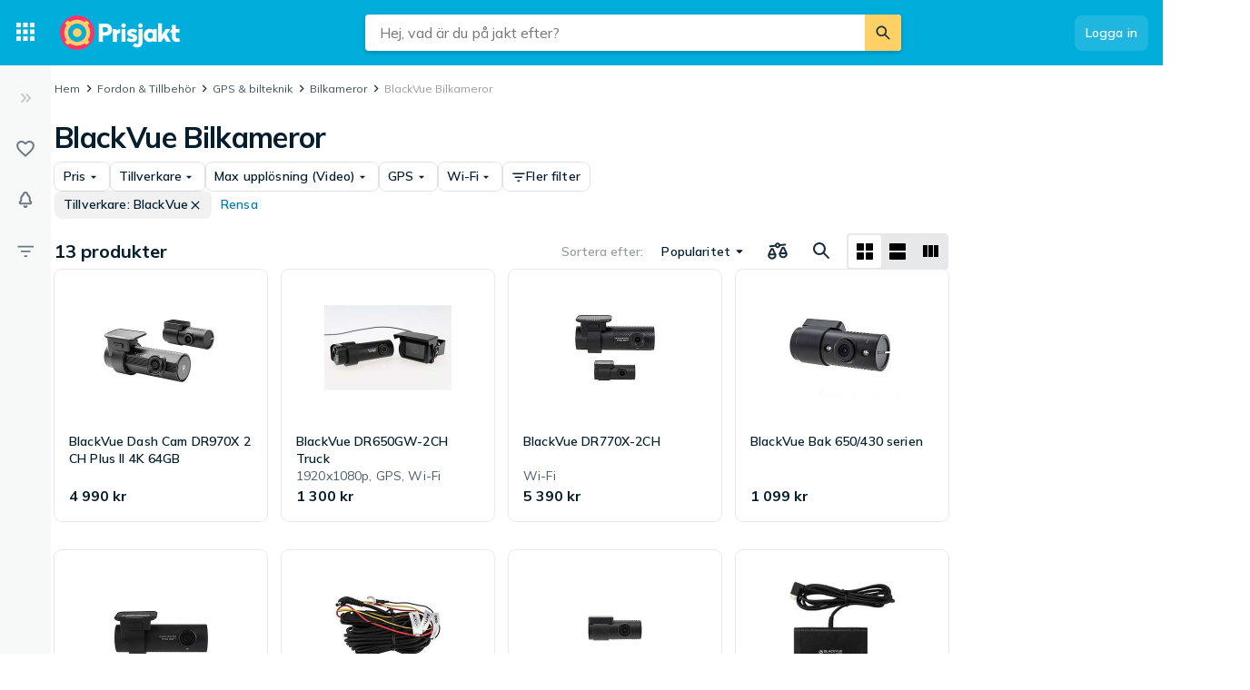

--- FILE ---
content_type: text/html; charset=utf-8
request_url: https://www.prisjakt.nu/c/bilkameror?brand=25118
body_size: 39129
content:
 <!doctype html> <html lang="sv"> <head><script>(function(w,i,g){w[g]=w[g]||[];if(typeof w[g].push=='function')w[g].push(i)})
(window,'GTM-KD9S55X','google_tags_first_party');</script><script>(function(w,d,s,l){w[l]=w[l]||[];(function(){w[l].push(arguments);})('set', 'developer_id.dYzg1YT', true);
		w[l].push({'gtm.start':new Date().getTime(),event:'gtm.js'});var f=d.getElementsByTagName(s)[0],
		j=d.createElement(s);j.async=true;j.src='/rbr9/';
		f.parentNode.insertBefore(j,f);
		})(window,document,'script','dataLayer');</script> <script data-script="datalayer"> window.dataLayer = window.dataLayer || [];  window.gtag = window.gtag || function() { window.dataLayer.push(arguments); }; window.gtag('consent', 'default', { 'ad_storage': 'denied', 'ad_user_data': 'denied', 'ad_personalization': 'denied', 'analytics_storage': 'denied' }); if (window.performance) { window.dataLayer.push({event: 'startOfBody', startOfBody: window.performance.now(), page: "productCollection"}); } window.dataLayer.push({ originalLocation: document.location.href, renderContext: "responsive", application: { market: "se", locale: "sv-SE", release: "b3b6dd71", cmp: 'sourcepoint', nextjs: false, }, }); </script>  <script async src="https://cdn.pji.nu/libs/pjsession/pjsession.min.js"></script> <script> window.addEventListener("load", () => { pjsession.track('page_load', { clientId: "1331", market: "SE", }); }); </script>   <meta charSet="UTF-8"> <meta httpEquiv="X-UA-Compatible" content="IE=edge, chrome=1"> <meta property="og:site_name" content="Prisjakt"> <meta name="copyright" content="(C) 2026 Prisjakt Sverige AB"> <meta name="apple-mobile-web-app-title" content="Prisjakt Sverige AB"> <meta name="viewport" content="width=device-width, initial-scale=1"> <meta name="theme-color" content="rgba(0, 124, 178, 1)">  <meta name="sentry-trace" content="1bb7058455c94af6ad4580bc9d23d39a-957c7b8837cd89d9-0">    <link rel="icon" href="https://pricespy-75b8.kxcdn.com/rfe/g/favicon.bd2c3097b6240c32b37bbb9aedd7f8ec.ico"> <link rel="preconnect" href="https://fonts.googleapis.com"> <link rel="preconnect" href="https://fonts.gstatic.com" crossorigin> <link href="https://fonts.googleapis.com/css2?family=Mulish:wght@400..800&display=swap" rel="stylesheet">  <link rel="manifest" href="/manifest.json">  <link rel="search" type="application/opensearchdescription+xml" title="Prisjakt" href="/opensearch.xml">   <link rel="preconnect" href="https://pricespy-75b8.kxcdn.com">    <title data-route-id="initial" >BlackVue Bilkameror - Jämför priser och omdömen hos Prisjakt</title><meta data-route-id="initial"  name="description" content="Jämför priser på  BlackVue Bilkameror, Dashcam, Bilkamera. Hitta bästa pris på 13 produkter från BlackVue och fler." /><meta data-route-id="initial"  name="thumbnail" content="https://pricespy-75b8.kxcdn.com/g/cat/192/bilkameror.png" /><link data-route-id="initial"  rel="canonical" href="https://www.prisjakt.nu/c/bilkameror?brand=25118" /><meta data-route-id="initial"  property="og:title" content="BlackVue Bilkameror - Jämför priser och omdömen hos Prisjakt" /><meta data-route-id="initial"  property="og:url" content="https://www.prisjakt.nu/c/bilkameror?brand=25118" /><meta data-route-id="initial"  property="og:desc" content="Jämför priser på  BlackVue Bilkameror, Dashcam, Bilkamera. Hitta bästa pris på 13 produkter från BlackVue och fler." /><meta data-route-id="initial"  property="og:type" content="product.group" /><meta data-route-id="initial"  property="og:image" content="https://pricespy-75b8.kxcdn.com/g/cat/192/bilkameror.png" /><script data-route-id="initial" 
    type="application/ld+json"
  >{"@context":"http://schema.org","@type":"BreadcrumbList","itemListElement":[{"@type":"ListItem","position":1,"item":{"@id":"https://www.prisjakt.nu/c/bilkameror","name":"Bilkameror"}},{"@type":"ListItem","position":2,"item":{"@id":"https://www.prisjakt.nu/c/bilkameror?brand=25118","name":"BlackVue Bilkameror"}}]}</script>   <meta name="pingdom" content="RFE_RENDER_CONTEXT=responsive">  <style>html{box-sizing:border-box;line-height:1.15;-webkit-text-size-adjust:100%;}/*!sc*/
*,*::before,*::after{box-sizing:inherit;}/*!sc*/
::-webkit-file-upload-button{-webkit-appearance:button;font:inherit;}/*!sc*/
:root{tab-size:4;}/*!sc*/
body{margin:0;}/*!sc*/
hr{height:0;}/*!sc*/
abbr[title]{-webkit-text-decoration:underline dotted;text-decoration:underline dotted;}/*!sc*/
b,strong{font-weight:600;}/*!sc*/
code,kbd,samp,pre{font-family:SFMono-Regular,Consolas,'Liberation Mono',Menlo,Courier,monospace;font-size:1em;}/*!sc*/
small{font-size:80%;}/*!sc*/
sub,sup{font-size:75%;line-height:0;position:relative;vertical-align:baseline;}/*!sc*/
sub{bottom:-0.25em;}/*!sc*/
sup{top:-0.5em;}/*!sc*/
button,input,optgroup,select,textarea{font-family:inherit;font-size:100%;line-height:1.15;margin:0;}/*!sc*/
button,select{text-transform:none;}/*!sc*/
button,[type='button'],[type='reset'],[type='submit']{-webkit-appearance:button;}/*!sc*/
button::-moz-focus-inner,[type='button']::-moz-focus-inner,[type='reset']::-moz-focus-inner,[type='submit']::-moz-focus-inner{border-style:none;padding:0;}/*!sc*/
button:-moz-focusring,[type='button']:-moz-focusring,[type='reset']:-moz-focusring,[type='submit']:-moz-focusring{outline:1px dotted ButtonText;}/*!sc*/
fieldset{padding:0.35em 0.75em 0.625em;}/*!sc*/
legend{padding:0;}/*!sc*/
progress{vertical-align:baseline;}/*!sc*/
[type='number']::-webkit-inner-spin-button,[type='number']::-webkit-outer-spin-button{height:auto;}/*!sc*/
[type='search']{-webkit-appearance:textfield;outline-offset:-2px;}/*!sc*/
[type='search']::-webkit-search-decoration{-webkit-appearance:none;}/*!sc*/
summary{display:list-item;}/*!sc*/
blockquote,figure,dd,div,dl,dt,form,li,ol,pre,td,th,ul{margin:0;padding:0;}/*!sc*/
ul,ol,dl{margin-bottom:1rem;list-style-position:outside;line-height:1.4;}/*!sc*/
h1,h2,h3,h4,h5,h6{line-height:1.4;margin-top:0;margin-bottom:0.5rem;}/*!sc*/
input[type='search']::-webkit-search-decoration,input[type='search']::-webkit-search-cancel-button,input[type='search']::-webkit-search-results-button,input[type='search']::-webkit-search-results-decoration{display:none;}/*!sc*/
:root{font-size:16px;}/*!sc*/
body{margin:0;font-size:0.875rem;font-family:Mulish,Helvetica Neue,Helvetica,Arial,Roboto,sans-serif;background:rgba(255,255,255,1);font-weight:400;line-height:1.5;color:rgba(5,30,46,1);-webkit-font-smoothing:antialiased;}/*!sc*/
body.ReactModal__Body--open{overflow:hidden;}/*!sc*/
button{padding:0;-webkit-appearance:none;-moz-appearance:none;appearance:none;border:0;border-radius:0;background:transparent;line-height:1;cursor:auto;outline:none;}/*!sc*/
img{display:inline-block;vertical-align:middle;max-width:100%;height:auto;}/*!sc*/
a{-webkit-text-decoration:none;text-decoration:none;color:rgba(24,44,57,1);cursor:pointer;}/*!sc*/
p{margin-top:0;margin-bottom:1rem;font-size:inherit;line-height:1.4;text-rendering:optimizeLegibility;}/*!sc*/
h1{font-weight:600;font-size:4.00000rem;}/*!sc*/
@media screen and (max-width:39.9375em){h1{font-size:2.25000rem;}}/*!sc*/
h2{font-weight:600;font-size:1.50000rem;}/*!sc*/
@media screen and (max-width:39.9375em){h2{font-size:1.25000rem;}}/*!sc*/
h3{font-weight:600;font-size:1.12500rem;}/*!sc*/
h4{font-weight:600;font-size:1.06250rem;}/*!sc*/
h5{font-weight:600;font-size:1.06250rem;}/*!sc*/
h6{font-weight:600;font-size:1.00000rem;}/*!sc*/
.show-for-sr,.show-on-focus{position:absolute;width:1px;height:1px;overflow:hidden;-webkit-clip:rect(0,0,0,0);clip:rect(0,0,0,0);}/*!sc*/
@media screen and (max-width:39.9375em){input[type='text'],input[type='email'],input[type='password'],input[type='search'],textarea{font-size:1.00000rem;}}/*!sc*/
th{font-weight:600;}/*!sc*/
data-styled.g1[id="sc-global-carrXD1"]{content:"sc-global-carrXD1,"}/*!sc*/
</style> <link data-chunk="index" rel="stylesheet" href="/a/15791888b4e69deb1e41/style.css"> <style data-styled="true" data-styled-version="5.3.5">.ekTqye{cursor:pointer;}/*!sc*/
.ekTqye:hover p{-webkit-text-decoration:underline;text-decoration:underline;}/*!sc*/
data-styled.g5[id="StyledElement-sc-n8w3o-0"]{content:"ekTqye,"}/*!sc*/
.cnIogW{width:100%;max-width:62.50000rem;padding-left:0;padding-right:0;margin-right:0;position:relative;}/*!sc*/
@media screen and (max-width:1199px){.cnIogW{margin-left:auto;margin-right:auto;}}/*!sc*/
data-styled.g6[id="Content-sc-1wgu331-0"]{content:"cnIogW,"}/*!sc*/
.clbyPB{position:relative;display:-webkit-box;display:-webkit-flex;display:-ms-flexbox;display:flex;-webkit-flex-direction:column;-ms-flex-direction:column;flex-direction:column;-webkit-box-flex:1;-webkit-flex-grow:1;-ms-flex-positive:1;flex-grow:1;-webkit-box-pack:center;-webkit-justify-content:center;-ms-flex-pack:center;justify-content:center;-webkit-align-items:center;-webkit-box-align:center;-ms-flex-align:center;align-items:center;}/*!sc*/
data-styled.g7[id="Wrapper-sc-1wgu331-1"]{content:"clbyPB,"}/*!sc*/
.fJPNpl{position:relative;-webkit-align-self:stretch;-ms-flex-item-align:stretch;align-self:stretch;margin-bottom:0.62500rem;min-width:300px;width:300px;z-index:100;margin-right:0.5rem;}/*!sc*/
.fJPNpl > *{margin-top:0.62500rem;}/*!sc*/
@media screen and (max-width:1199px){.fJPNpl{display:none;}}/*!sc*/
data-styled.g9[id="OutsiderAds-sc-1wgu331-3"]{content:"fJPNpl,"}/*!sc*/
.kijIyc{width:100%;max-width:1300px;margin-right:auto;margin-left:0;margin-bottom:1.5rem;}/*!sc*/
@media (min-width:2030px){.kijIyc{margin-left:calc( ((100vw - 81.25000rem) / 2) - 370px );}}/*!sc*/
@media screen and (max-width:63.9375em){.kijIyc{margin-left:auto;}}/*!sc*/
@media screen and (min-width:1199px){.kijIyc{display:-webkit-box;display:-webkit-flex;display:-ms-flexbox;display:flex;-webkit-align-items:flex-start;-webkit-box-align:flex-start;-ms-flex-align:flex-start;align-items:flex-start;-webkit-box-pack:center;-webkit-justify-content:center;-ms-flex-pack:center;justify-content:center;-webkit-flex-direction:row-reverse;-ms-flex-direction:row-reverse;flex-direction:row-reverse;}}/*!sc*/
data-styled.g10[id="PageContent-sc-1wgu331-4"]{content:"kijIyc,"}/*!sc*/
.cioWIs{margin-top:0.5rem;}/*!sc*/
.fqQDzI{margin-top:0.5rem;}/*!sc*/
@media screen and (min-width:64em){.fqQDzI:last-child{position:-webkit-sticky;position:sticky;top:calc(4.50000rem + 0rem + 0.5rem);}}/*!sc*/
data-styled.g11[id="AdPlacementMarginTop-sc-1wgu331-5"]{content:"cioWIs,fqQDzI,"}/*!sc*/
.nkNzV{-webkit-flex:1 1 auto;-ms-flex:1 1 auto;flex:1 1 auto;-webkit-user-select:auto;-moz-user-select:auto;-ms-user-select:auto;user-select:auto;font-size:0.75rem;-webkit-letter-spacing:0.02em;-moz-letter-spacing:0.02em;-ms-letter-spacing:0.02em;letter-spacing:0.02em;line-height:1.66667;font-weight:700;color:rgba(255,255,255,1);opacity:1;}/*!sc*/
.nkNzV[type='button'],.nkNzV[href]{color:rgba(0,124,178,1);-webkit-text-decoration:none;text-decoration:none;-webkit-transition:color 150ms ease;transition:color 150ms ease;}/*!sc*/
.nkNzV[type='button']:hover,.nkNzV[href]:hover{color:rgba(0,173,219,1);}/*!sc*/
@media screen and (min-width:39.9376em){.nkNzV{font-size:0.75rem;-webkit-letter-spacing:0.02em;-moz-letter-spacing:0.02em;-ms-letter-spacing:0.02em;letter-spacing:0.02em;line-height:1.66667;}}/*!sc*/
.drGQap{-webkit-flex:1 1 auto;-ms-flex:1 1 auto;flex:1 1 auto;-webkit-user-select:auto;-moz-user-select:auto;-ms-user-select:auto;user-select:auto;font-size:0.875rem;-webkit-letter-spacing:0.01em;-moz-letter-spacing:0.01em;-ms-letter-spacing:0.01em;letter-spacing:0.01em;line-height:1.42857;font-weight:600;color:inherit;opacity:1;}/*!sc*/
.drGQap[type='button'],.drGQap[href]{color:rgba(0,124,178,1);-webkit-text-decoration:none;text-decoration:none;-webkit-transition:color 150ms ease;transition:color 150ms ease;}/*!sc*/
.drGQap[type='button']:hover,.drGQap[href]:hover{color:rgba(0,173,219,1);}/*!sc*/
@media screen and (min-width:39.9376em){.drGQap{font-size:0.875rem;-webkit-letter-spacing:0.01em;-moz-letter-spacing:0.01em;-ms-letter-spacing:0.01em;letter-spacing:0.01em;line-height:1.42857;}}/*!sc*/
.fEOpaI{-webkit-flex:1 1 auto;-ms-flex:1 1 auto;flex:1 1 auto;-webkit-user-select:auto;-moz-user-select:auto;-ms-user-select:auto;user-select:auto;font-size:1.5rem;-webkit-letter-spacing:-0.01em;-moz-letter-spacing:-0.01em;-ms-letter-spacing:-0.01em;letter-spacing:-0.01em;line-height:1.3333;font-weight:700;color:inherit;opacity:1;}/*!sc*/
.fEOpaI[type='button'],.fEOpaI[href]{color:rgba(0,124,178,1);-webkit-text-decoration:none;text-decoration:none;-webkit-transition:color 150ms ease;transition:color 150ms ease;}/*!sc*/
.fEOpaI[type='button']:hover,.fEOpaI[href]:hover{color:rgba(0,173,219,1);}/*!sc*/
@media screen and (min-width:39.9376em){.fEOpaI{font-size:2rem;-webkit-letter-spacing:-0.02em;-moz-letter-spacing:-0.02em;-ms-letter-spacing:-0.02em;letter-spacing:-0.02em;line-height:1.25;}}/*!sc*/
.frAXzw{-webkit-flex:1 1 auto;-ms-flex:1 1 auto;flex:1 1 auto;-webkit-user-select:auto;-moz-user-select:auto;-ms-user-select:auto;user-select:auto;font-size:0.875rem;-webkit-letter-spacing:0.01em;-moz-letter-spacing:0.01em;-ms-letter-spacing:0.01em;letter-spacing:0.01em;line-height:1.42857;font-weight:600;color:inherit;opacity:1;display:-webkit-box;-webkit-box-orient:vertical;-webkit-line-clamp:1;overflow:hidden;}/*!sc*/
.frAXzw[type='button'],.frAXzw[href]{color:rgba(0,124,178,1);-webkit-text-decoration:none;text-decoration:none;-webkit-transition:color 150ms ease;transition:color 150ms ease;}/*!sc*/
.frAXzw[type='button']:hover,.frAXzw[href]:hover{color:rgba(0,173,219,1);}/*!sc*/
@media screen and (min-width:39.9376em){.frAXzw{font-size:0.875rem;-webkit-letter-spacing:0.01em;-moz-letter-spacing:0.01em;-ms-letter-spacing:0.01em;letter-spacing:0.01em;line-height:1.42857;}}/*!sc*/
.gaopaB{-webkit-flex:1 1 auto;-ms-flex:1 1 auto;flex:1 1 auto;-webkit-user-select:auto;-moz-user-select:auto;-ms-user-select:auto;user-select:auto;font-size:1.125rem;-webkit-letter-spacing:0;-moz-letter-spacing:0;-ms-letter-spacing:0;letter-spacing:0;line-height:1.3333;font-weight:700;color:inherit;opacity:1;}/*!sc*/
.gaopaB[type='button'],.gaopaB[href]{color:rgba(0,124,178,1);-webkit-text-decoration:none;text-decoration:none;-webkit-transition:color 150ms ease;transition:color 150ms ease;}/*!sc*/
.gaopaB[type='button']:hover,.gaopaB[href]:hover{color:rgba(0,173,219,1);}/*!sc*/
@media screen and (min-width:39.9376em){.gaopaB{font-size:1.25rem;-webkit-letter-spacing:0;-moz-letter-spacing:0;-ms-letter-spacing:0;letter-spacing:0;line-height:1.4;}}/*!sc*/
.hmEZMX{-webkit-flex:1 1 auto;-ms-flex:1 1 auto;flex:1 1 auto;-webkit-user-select:auto;-moz-user-select:auto;-ms-user-select:auto;user-select:auto;font-size:0.875rem;-webkit-letter-spacing:0.01em;-moz-letter-spacing:0.01em;-ms-letter-spacing:0.01em;letter-spacing:0.01em;line-height:1.42857;font-weight:600;color:inherit;opacity:1;display:-webkit-box;-webkit-box-orient:vertical;-webkit-line-clamp:2;overflow:hidden;}/*!sc*/
.hmEZMX[type='button'],.hmEZMX[href]{color:rgba(0,124,178,1);-webkit-text-decoration:none;text-decoration:none;-webkit-transition:color 150ms ease;transition:color 150ms ease;}/*!sc*/
.hmEZMX[type='button']:hover,.hmEZMX[href]:hover{color:rgba(0,173,219,1);}/*!sc*/
@media screen and (min-width:39.9376em){.hmEZMX{font-size:0.875rem;-webkit-letter-spacing:0.01em;-moz-letter-spacing:0.01em;-ms-letter-spacing:0.01em;letter-spacing:0.01em;line-height:1.42857;}}/*!sc*/
.cgACrt{-webkit-flex:1 1 auto;-ms-flex:1 1 auto;flex:1 1 auto;-webkit-user-select:auto;-moz-user-select:auto;-ms-user-select:auto;user-select:auto;font-size:0.875rem;-webkit-letter-spacing:0.01em;-moz-letter-spacing:0.01em;-ms-letter-spacing:0.01em;letter-spacing:0.01em;line-height:1.42857;font-weight:400;color:inherit;opacity:0.72;}/*!sc*/
.cgACrt[type='button'],.cgACrt[href]{color:rgba(0,124,178,1);-webkit-text-decoration:none;text-decoration:none;-webkit-transition:color 150ms ease;transition:color 150ms ease;}/*!sc*/
.cgACrt[type='button']:hover,.cgACrt[href]:hover{color:rgba(0,173,219,1);}/*!sc*/
@media screen and (min-width:39.9376em){.cgACrt{font-size:0.875rem;-webkit-letter-spacing:0.01em;-moz-letter-spacing:0.01em;-ms-letter-spacing:0.01em;letter-spacing:0.01em;line-height:1.42857;}}/*!sc*/
.igDZdP{-webkit-flex:1 1 auto;-ms-flex:1 1 auto;flex:1 1 auto;-webkit-user-select:auto;-moz-user-select:auto;-ms-user-select:auto;user-select:auto;font-size:1rem;-webkit-letter-spacing:0;-moz-letter-spacing:0;-ms-letter-spacing:0;letter-spacing:0;line-height:1.5;font-weight:700;color:rgba(5,30,46,1);opacity:1;}/*!sc*/
.igDZdP[type='button'],.igDZdP[href]{color:rgba(0,124,178,1);-webkit-text-decoration:none;text-decoration:none;-webkit-transition:color 150ms ease;transition:color 150ms ease;}/*!sc*/
.igDZdP[type='button']:hover,.igDZdP[href]:hover{color:rgba(0,173,219,1);}/*!sc*/
@media screen and (min-width:39.9376em){.igDZdP{font-size:1rem;-webkit-letter-spacing:0;-moz-letter-spacing:0;-ms-letter-spacing:0;letter-spacing:0;line-height:1.5;}}/*!sc*/
.iYVnhg{-webkit-flex:1 1 auto;-ms-flex:1 1 auto;flex:1 1 auto;-webkit-user-select:auto;-moz-user-select:auto;-ms-user-select:auto;user-select:auto;font-size:1.25rem;-webkit-letter-spacing:0;-moz-letter-spacing:0;-ms-letter-spacing:0;letter-spacing:0;line-height:1.4;font-weight:700;color:inherit;opacity:1;}/*!sc*/
.iYVnhg[type='button'],.iYVnhg[href]{color:rgba(0,124,178,1);-webkit-text-decoration:none;text-decoration:none;-webkit-transition:color 150ms ease;transition:color 150ms ease;}/*!sc*/
.iYVnhg[type='button']:hover,.iYVnhg[href]:hover{color:rgba(0,173,219,1);}/*!sc*/
@media screen and (min-width:39.9376em){.iYVnhg{font-size:1.5rem;-webkit-letter-spacing:-0.01em;-moz-letter-spacing:-0.01em;-ms-letter-spacing:-0.01em;letter-spacing:-0.01em;line-height:1.3333;}}/*!sc*/
.bdcdSn{-webkit-flex:1 1 auto;-ms-flex:1 1 auto;flex:1 1 auto;-webkit-user-select:auto;-moz-user-select:auto;-ms-user-select:auto;user-select:auto;font-size:0.875rem;-webkit-letter-spacing:0.01em;-moz-letter-spacing:0.01em;-ms-letter-spacing:0.01em;letter-spacing:0.01em;line-height:1.42857;font-weight:400;color:inherit;opacity:1;}/*!sc*/
.bdcdSn[type='button'],.bdcdSn[href]{color:rgba(0,124,178,1);-webkit-text-decoration:none;text-decoration:none;-webkit-transition:color 150ms ease;transition:color 150ms ease;}/*!sc*/
.bdcdSn[type='button']:hover,.bdcdSn[href]:hover{color:rgba(0,173,219,1);}/*!sc*/
@media screen and (min-width:39.9376em){.bdcdSn{font-size:0.875rem;-webkit-letter-spacing:0.01em;-moz-letter-spacing:0.01em;-ms-letter-spacing:0.01em;letter-spacing:0.01em;line-height:1.42857;}}/*!sc*/
.jjoQYf{-webkit-flex:1 1 auto;-ms-flex:1 1 auto;flex:1 1 auto;-webkit-user-select:auto;-moz-user-select:auto;-ms-user-select:auto;user-select:auto;font-size:1rem;-webkit-letter-spacing:0;-moz-letter-spacing:0;-ms-letter-spacing:0;letter-spacing:0;line-height:1.5;font-weight:400;color:inherit;opacity:1;}/*!sc*/
.jjoQYf[type='button'],.jjoQYf[href]{color:rgba(0,124,178,1);-webkit-text-decoration:none;text-decoration:none;-webkit-transition:color 150ms ease;transition:color 150ms ease;}/*!sc*/
.jjoQYf[type='button']:hover,.jjoQYf[href]:hover{color:rgba(0,173,219,1);}/*!sc*/
@media screen and (min-width:39.9376em){.jjoQYf{font-size:1rem;-webkit-letter-spacing:0;-moz-letter-spacing:0;-ms-letter-spacing:0;letter-spacing:0;line-height:1.5;}}/*!sc*/
.gxjLMM{-webkit-flex:1 1 auto;-ms-flex:1 1 auto;flex:1 1 auto;-webkit-user-select:auto;-moz-user-select:auto;-ms-user-select:auto;user-select:auto;font-size:1rem;-webkit-letter-spacing:0;-moz-letter-spacing:0;-ms-letter-spacing:0;letter-spacing:0;line-height:1.5;font-weight:700;color:inherit;opacity:1;}/*!sc*/
.gxjLMM[type='button'],.gxjLMM[href]{color:rgba(0,124,178,1);-webkit-text-decoration:none;text-decoration:none;-webkit-transition:color 150ms ease;transition:color 150ms ease;}/*!sc*/
.gxjLMM[type='button']:hover,.gxjLMM[href]:hover{color:rgba(0,173,219,1);}/*!sc*/
@media screen and (min-width:39.9376em){.gxjLMM{font-size:1rem;-webkit-letter-spacing:0;-moz-letter-spacing:0;-ms-letter-spacing:0;letter-spacing:0;line-height:1.5;}}/*!sc*/
data-styled.g12[id="Text--q06h0j"]{content:"nkNzV,drGQap,fEOpaI,frAXzw,gaopaB,hmEZMX,cgACrt,igDZdP,iYVnhg,bdcdSn,jjoQYf,gxjLMM,"}/*!sc*/
.dVEULw{display:-webkit-box;display:-webkit-flex;display:-ms-flexbox;display:flex;-webkit-align-items:center;-webkit-box-align:center;-ms-flex-align:center;align-items:center;gap:1rem;margin-bottom:0.5rem;}/*!sc*/
data-styled.g13[id="Root-sc-m8dssl-0"]{content:"dVEULw,"}/*!sc*/
.jMPxrz{margin-bottom:default;}/*!sc*/
data-styled.g14[id="Title-sc-m8dssl-1"]{content:"jMPxrz,"}/*!sc*/
.gqXvUh{display:-webkit-box;display:-webkit-flex;display:-ms-flexbox;display:flex;-webkit-flex-direction:column;-ms-flex-direction:column;flex-direction:column;gap:0.5rem;}/*!sc*/
data-styled.g15[id="Content-sc-m8dssl-2"]{content:"gqXvUh,"}/*!sc*/
@media screen and (max-width:63.9375em) and (min-width:40em){.elwlvU.elwlvU{display:none;}}/*!sc*/
@media screen and (min-width:64em){.elwlvU.elwlvU{display:none;}}/*!sc*/
@media screen and (min-width:64em){.gISaPR.gISaPR{display:none;}}/*!sc*/
@media screen and (max-width:39.9375em){.jEZqEA.jEZqEA{display:none;}}/*!sc*/
@media screen and (max-width:63.9375em) and (min-width:40em){.jEZqEA.jEZqEA{display:none;}}/*!sc*/
@media screen and (max-width:39.9375em){.iDfoDl.iDfoDl{display:none;}}/*!sc*/
data-styled.g21[id="StyledViewport-sc-7zjdbj-0"]{content:"elwlvU,gISaPR,jEZqEA,iDfoDl,"}/*!sc*/
@media screen and (max-width:63.9375em){.hQEAbW.hQEAbW{display:none;}}/*!sc*/
@media screen and (min-width:64em){.dyoFfh.dyoFfh{display:none;}}/*!sc*/
@media screen and (min-width:40em){.jgytIL.jgytIL{display:none;}}/*!sc*/
@media screen and (max-width:39.9375em){.hAcDvx.hAcDvx{display:none;}}/*!sc*/
data-styled.g22[id="sc-1dph8no-0"]{content:"hQEAbW,dyoFfh,jgytIL,hAcDvx,"}/*!sc*/
.dmfIks{color:inherit;display:-webkit-box;display:-webkit-flex;display:-ms-flexbox;display:flex;}/*!sc*/
.dmfIks svg,.dmfIks path{fill:currentColor;}/*!sc*/
data-styled.g23[id="StyledIcon--1p8ouk6"]{content:"dmfIks,"}/*!sc*/
.bynCMU{opacity:1;}/*!sc*/
data-styled.g24[id="StyledText--1cm2wty"]{content:"bynCMU,"}/*!sc*/
.cvSBYy{display:-webkit-box;display:-webkit-flex;display:-ms-flexbox;display:flex;border:none;outline:none;margin:0;padding:0;width:auto;overflow:visible;background:transparent;-webkit-appearance:none;-moz-appearance:none;appearance:none;-webkit-appearance:none;position:relative;-webkit-align-items:center;-webkit-box-align:center;-ms-flex-align:center;align-items:center;-webkit-box-pack:center;-webkit-justify-content:center;-ms-flex-pack:center;justify-content:center;border-radius:8px;box-shadow:0 0 transparent,0 0 transparent;opacity:100%;background-color:rgba(255,255,255,0.12);color:rgba(255,255,255,1);gap:0.5rem;padding:10px 12px;cursor:pointer;-webkit-user-select:none;-moz-user-select:none;-ms-user-select:none;user-select:none;-webkit-transition:box-shadow 150ms ease,background-color 150ms ease, opacity 150ms ease;transition:box-shadow 150ms ease,background-color 150ms ease, opacity 150ms ease;width:-webkit-max-content;width:-moz-max-content;width:max-content;}/*!sc*/
.cvSBYy:hover{background-color:rgba(255,255,255,0.24);box-shadow:0 0 transparent,0 0 transparent;}/*!sc*/
.cvSBYy:focus-visible,.cvSBYy.focus-visible{outline:rgba(136,208,237,1) 2px solid;}/*!sc*/
.cvSBYy:disabled{pointer-events:none;opacity:24%;}/*!sc*/
.iXjMeh{display:-webkit-box;display:-webkit-flex;display:-ms-flexbox;display:flex;border:none;outline:none;margin:0;padding:0;width:auto;overflow:visible;background:transparent;-webkit-appearance:none;-moz-appearance:none;appearance:none;-webkit-appearance:none;position:relative;-webkit-align-items:center;-webkit-box-align:center;-ms-flex-align:center;align-items:center;-webkit-box-pack:center;-webkit-justify-content:center;-ms-flex-pack:center;justify-content:center;border-radius:8px;box-shadow:0 0 transparent,0 0 0 1px rgba(5,30,46,0.12);opacity:100%;background-color:transparent;color:rgba(5,30,46,1);gap:0.5rem;padding:6px 10px;cursor:pointer;-webkit-user-select:none;-moz-user-select:none;-ms-user-select:none;user-select:none;-webkit-transition:box-shadow 150ms ease,background-color 150ms ease, opacity 150ms ease;transition:box-shadow 150ms ease,background-color 150ms ease, opacity 150ms ease;width:-webkit-max-content;width:-moz-max-content;width:max-content;}/*!sc*/
.iXjMeh:hover{background-color:rgba(5,30,46,0.06);box-shadow:0 0 transparent,0 0 0 1px rgba(5,30,46,0.12);}/*!sc*/
.iXjMeh:focus-visible,.iXjMeh.focus-visible{outline:rgba(136,208,237,1) 2px solid;}/*!sc*/
.iXjMeh:disabled{pointer-events:none;opacity:24%;}/*!sc*/
.iqqpIR{display:-webkit-box;display:-webkit-flex;display:-ms-flexbox;display:flex;border:none;outline:none;margin:0;padding:0;width:auto;overflow:visible;background:transparent;-webkit-appearance:none;-moz-appearance:none;appearance:none;-webkit-appearance:none;position:relative;-webkit-align-items:center;-webkit-box-align:center;-ms-flex-align:center;align-items:center;-webkit-box-pack:center;-webkit-justify-content:center;-ms-flex-pack:center;justify-content:center;border-radius:8px;box-shadow:0 0 transparent,0 0 transparent;opacity:100%;background-color:rgba(5,30,46,0.06);color:rgba(5,30,46,1);gap:0.5rem;padding:6px 10px;cursor:pointer;-webkit-user-select:none;-moz-user-select:none;-ms-user-select:none;user-select:none;-webkit-transition:box-shadow 150ms ease,background-color 150ms ease, opacity 150ms ease;transition:box-shadow 150ms ease,background-color 150ms ease, opacity 150ms ease;width:-webkit-max-content;width:-moz-max-content;width:max-content;}/*!sc*/
.iqqpIR:hover{background-color:rgba(5,30,46,0.12);box-shadow:0 0 transparent,0 0 transparent;}/*!sc*/
.iqqpIR:focus-visible,.iqqpIR.focus-visible{outline:rgba(136,208,237,1) 2px solid;}/*!sc*/
.iqqpIR:disabled{pointer-events:none;opacity:24%;}/*!sc*/
.djjEfw{display:-webkit-box;display:-webkit-flex;display:-ms-flexbox;display:flex;border:none;outline:none;margin:0;padding:0;width:auto;overflow:visible;background:transparent;-webkit-appearance:none;-moz-appearance:none;appearance:none;-webkit-appearance:none;position:relative;-webkit-align-items:center;-webkit-box-align:center;-ms-flex-align:center;align-items:center;-webkit-box-pack:center;-webkit-justify-content:center;-ms-flex-pack:center;justify-content:center;border-radius:8px;box-shadow:0 0 transparent,0 0 transparent;opacity:100%;background-color:transparent;color:rgba(0,124,178,1);gap:0.5rem;padding:6px 10px;cursor:pointer;-webkit-user-select:none;-moz-user-select:none;-ms-user-select:none;user-select:none;-webkit-transition:box-shadow 150ms ease,background-color 150ms ease, opacity 150ms ease;transition:box-shadow 150ms ease,background-color 150ms ease, opacity 150ms ease;width:-webkit-max-content;width:-moz-max-content;width:max-content;}/*!sc*/
.djjEfw:hover{background-color:rgba(5,30,46,0.06);box-shadow:0 0 transparent,0 0 transparent;}/*!sc*/
.djjEfw:focus-visible,.djjEfw.focus-visible{outline:rgba(136,208,237,1) 2px solid;}/*!sc*/
.djjEfw:disabled{pointer-events:none;opacity:24%;}/*!sc*/
.imrbvB{display:-webkit-box;display:-webkit-flex;display:-ms-flexbox;display:flex;border:none;outline:none;margin:0;padding:0;width:auto;overflow:visible;background:transparent;-webkit-appearance:none;-moz-appearance:none;appearance:none;-webkit-appearance:none;position:relative;-webkit-align-items:center;-webkit-box-align:center;-ms-flex-align:center;align-items:center;-webkit-box-pack:center;-webkit-justify-content:center;-ms-flex-pack:center;justify-content:center;border-radius:8px;box-shadow:0 0 transparent,0 0 transparent;opacity:100%;background-color:transparent;color:rgba(0,124,178,1);gap:0.5rem;padding:10px 12px;cursor:pointer;-webkit-user-select:none;-moz-user-select:none;-ms-user-select:none;user-select:none;-webkit-transition:box-shadow 150ms ease,background-color 150ms ease, opacity 150ms ease;transition:box-shadow 150ms ease,background-color 150ms ease, opacity 150ms ease;width:-webkit-max-content;width:-moz-max-content;width:max-content;}/*!sc*/
.imrbvB:hover{background-color:rgba(5,30,46,0.06);box-shadow:0 0 transparent,0 0 transparent;}/*!sc*/
.imrbvB:focus-visible,.imrbvB.focus-visible{outline:rgba(136,208,237,1) 2px solid;}/*!sc*/
.imrbvB:disabled{pointer-events:none;opacity:24%;}/*!sc*/
.enmopw{display:-webkit-box;display:-webkit-flex;display:-ms-flexbox;display:flex;border:none;outline:none;margin:0;padding:0;width:auto;overflow:visible;background:transparent;-webkit-appearance:none;-moz-appearance:none;appearance:none;-webkit-appearance:none;position:relative;-webkit-align-items:center;-webkit-box-align:center;-ms-flex-align:center;align-items:center;-webkit-box-pack:center;-webkit-justify-content:center;-ms-flex-pack:center;justify-content:center;border-radius:8px;box-shadow:0 0 transparent,0 0 0 1px rgba(5,30,46,0.12);opacity:100%;background-color:transparent;color:rgba(5,30,46,1);gap:0.5rem;padding:10px 12px;cursor:pointer;-webkit-user-select:none;-moz-user-select:none;-ms-user-select:none;user-select:none;-webkit-transition:box-shadow 150ms ease,background-color 150ms ease, opacity 150ms ease;transition:box-shadow 150ms ease,background-color 150ms ease, opacity 150ms ease;width:-webkit-max-content;width:-moz-max-content;width:max-content;}/*!sc*/
.enmopw:hover{background-color:rgba(5,30,46,0.06);box-shadow:0 0 transparent,0 0 0 1px rgba(5,30,46,0.12);}/*!sc*/
.enmopw:focus-visible,.enmopw.focus-visible{outline:rgba(136,208,237,1) 2px solid;}/*!sc*/
.enmopw:disabled{pointer-events:none;opacity:24%;}/*!sc*/
.jfvShw{display:-webkit-box;display:-webkit-flex;display:-ms-flexbox;display:flex;border:none;outline:none;margin:0;padding:0;width:auto;overflow:visible;background:transparent;-webkit-appearance:none;-moz-appearance:none;appearance:none;-webkit-appearance:none;position:relative;-webkit-align-items:center;-webkit-box-align:center;-ms-flex-align:center;align-items:center;-webkit-box-pack:center;-webkit-justify-content:center;-ms-flex-pack:center;justify-content:center;border-radius:8px;box-shadow:0 0 transparent,0 0 transparent;opacity:100%;background-color:rgba(0,173,219,1);color:rgba(255,255,255,1);gap:0.5rem;padding:10px 12px;cursor:pointer;-webkit-user-select:none;-moz-user-select:none;-ms-user-select:none;user-select:none;-webkit-transition:box-shadow 150ms ease,background-color 150ms ease, opacity 150ms ease;transition:box-shadow 150ms ease,background-color 150ms ease, opacity 150ms ease;width:-webkit-max-content;width:-moz-max-content;width:max-content;}/*!sc*/
.jfvShw:hover{background-color:#00A5D1;box-shadow:0 0 transparent,0 0 transparent;}/*!sc*/
.jfvShw:focus-visible,.jfvShw.focus-visible{outline:rgba(136,208,237,1) 2px solid;}/*!sc*/
.jfvShw:disabled{pointer-events:none;opacity:24%;}/*!sc*/
.jCHEpB{display:-webkit-box;display:-webkit-flex;display:-ms-flexbox;display:flex;border:none;outline:none;margin:0;padding:0;width:auto;overflow:visible;background:transparent;-webkit-appearance:none;-moz-appearance:none;appearance:none;-webkit-appearance:none;position:relative;-webkit-align-items:center;-webkit-box-align:center;-ms-flex-align:center;align-items:center;-webkit-box-pack:center;-webkit-justify-content:center;-ms-flex-pack:center;justify-content:center;border-radius:8px;box-shadow:0 0 transparent,0 0 transparent;opacity:100%;background-color:rgba(5,30,46,0.06);color:rgba(5,30,46,1);gap:0.5rem;padding:6px 10px;cursor:pointer;-webkit-user-select:none;-moz-user-select:none;-ms-user-select:none;user-select:none;-webkit-transition:box-shadow 150ms ease,background-color 150ms ease, opacity 150ms ease;transition:box-shadow 150ms ease,background-color 150ms ease, opacity 150ms ease;width:100%;}/*!sc*/
.jCHEpB:hover{background-color:rgba(5,30,46,0.12);box-shadow:0 0 transparent,0 0 transparent;}/*!sc*/
.jCHEpB:focus-visible,.jCHEpB.focus-visible{outline:rgba(136,208,237,1) 2px solid;}/*!sc*/
.jCHEpB:disabled{pointer-events:none;opacity:24%;}/*!sc*/
.gNMoiU{display:-webkit-box;display:-webkit-flex;display:-ms-flexbox;display:flex;border:none;outline:none;margin:0;padding:0;width:auto;overflow:visible;background:transparent;-webkit-appearance:none;-moz-appearance:none;appearance:none;-webkit-appearance:none;position:relative;-webkit-align-items:center;-webkit-box-align:center;-ms-flex-align:center;align-items:center;-webkit-box-pack:center;-webkit-justify-content:center;-ms-flex-pack:center;justify-content:center;border-radius:8px;box-shadow:0px 2px 4px 0px rgba(5,30,46,0.24),0 0 transparent;opacity:100%;background-color:rgba(0,173,219,1);color:rgba(255,255,255,1);gap:0.5rem;padding:10px 12px;cursor:pointer;-webkit-user-select:none;-moz-user-select:none;-ms-user-select:none;user-select:none;-webkit-transition:box-shadow 150ms ease,background-color 150ms ease, opacity 150ms ease;transition:box-shadow 150ms ease,background-color 150ms ease, opacity 150ms ease;width:-webkit-max-content;width:-moz-max-content;width:max-content;}/*!sc*/
.gNMoiU:hover{background-color:#00A5D1;box-shadow:0px 2px 8px 0px rgba(5,30,46,0.24),0 0 transparent;}/*!sc*/
.gNMoiU:focus-visible,.gNMoiU.focus-visible{outline:rgba(136,208,237,1) 2px solid;}/*!sc*/
.gNMoiU:disabled{pointer-events:none;opacity:24%;}/*!sc*/
.cGWXtA{display:-webkit-box;display:-webkit-flex;display:-ms-flexbox;display:flex;border:none;outline:none;margin:0;padding:0;width:auto;overflow:visible;background:transparent;-webkit-appearance:none;-moz-appearance:none;appearance:none;-webkit-appearance:none;position:relative;-webkit-align-items:center;-webkit-box-align:center;-ms-flex-align:center;align-items:center;-webkit-box-pack:center;-webkit-justify-content:center;-ms-flex-pack:center;justify-content:center;border-radius:8px;box-shadow:0 0 transparent,0 0 0 1px rgba(5,30,46,0.12);opacity:100%;background-color:transparent;color:rgba(5,30,46,1);gap:0.5rem;padding:10px 12px;cursor:pointer;-webkit-user-select:none;-moz-user-select:none;-ms-user-select:none;user-select:none;-webkit-transition:box-shadow 150ms ease,background-color 150ms ease, opacity 150ms ease;transition:box-shadow 150ms ease,background-color 150ms ease, opacity 150ms ease;width:100%;}/*!sc*/
.cGWXtA:hover{background-color:rgba(5,30,46,0.06);box-shadow:0 0 transparent,0 0 0 1px rgba(5,30,46,0.12);}/*!sc*/
.cGWXtA:focus-visible,.cGWXtA.focus-visible{outline:rgba(136,208,237,1) 2px solid;}/*!sc*/
.cGWXtA:disabled{pointer-events:none;opacity:24%;}/*!sc*/
data-styled.g25[id="BaseButton--28uxby"]{content:"cvSBYy,iXjMeh,iqqpIR,djjEfw,imrbvB,enmopw,jfvShw,jCHEpB,gNMoiU,cGWXtA,"}/*!sc*/
.cEIOTA{display:inline-block;width:30px;height:30px;}/*!sc*/
.iZPJBs{display:inline-block;width:32px;height:32px;}/*!sc*/
.kQRcg{display:inline-block;width:24px;height:24px;}/*!sc*/
.fJTuzQ{display:inline-block;width:21px;height:21px;}/*!sc*/
.ksNfVc{display:inline-block;width:19px;height:19px;}/*!sc*/
.gUNNcM{display:inline-block;width:16px;height:16px;}/*!sc*/
.czWJeE{display:inline-block;width:20px;height:20px;}/*!sc*/
.jOHaOE{display:inline-block;width:27px;height:27px;}/*!sc*/
data-styled.g26[id="StyledIcon--jy2io5"]{content:"cEIOTA,iZPJBs,kQRcg,fJTuzQ,ksNfVc,gUNNcM,czWJeE,jOHaOE,"}/*!sc*/
.GhQIa{fill-rule:evenodd;-webkit-clip-rule:evenodd;clip-rule:evenodd;}/*!sc*/
.jupKQl{fill-rule:evenodd;-webkit-clip-rule:evenodd;clip-rule:evenodd;fill:rgba(247,248,248,1);}/*!sc*/
.NmLvs{fill-rule:evenodd;-webkit-clip-rule:evenodd;clip-rule:evenodd;fill:rgba(24,44,57,1);}/*!sc*/
.eUeiwK{fill-rule:evenodd;-webkit-clip-rule:evenodd;clip-rule:evenodd;fill:rgba(106,120,129,1);}/*!sc*/
data-styled.g27[id="StyledIconPath--1fslq56"]{content:"GhQIa,jupKQl,NmLvs,eUeiwK,"}/*!sc*/
.lhHlkl{display:-webkit-box;display:-webkit-flex;display:-ms-flexbox;display:flex;position:relative;}/*!sc*/
data-styled.g28[id="DropdownComponent--1g9a5p2"]{content:"lhHlkl,"}/*!sc*/
.kgPErB{color:rgba(5,30,46,1);}/*!sc*/
data-styled.g31[id="Button--eicr4t"]{content:"kgPErB,"}/*!sc*/
.cOndUj{color:rgba(106,120,129,1);}/*!sc*/
data-styled.g68[id="CounterWrapper-sc-14ktvqu-0"]{content:"cOndUj,"}/*!sc*/
.gRIVwL{margin:0;line-height:1.2;color:rgba(106,120,129,1);position:relative;}/*!sc*/
data-styled.g69[id="Counter-sc-14ktvqu-1"]{content:"gRIVwL,"}/*!sc*/
.dJUdvr{display:-webkit-box;display:-webkit-flex;display:-ms-flexbox;display:flex;-webkit-flex-wrap:wrap;-ms-flex-wrap:wrap;flex-wrap:wrap;-webkit-align-items:center;-webkit-box-align:center;-ms-flex-align:center;align-items:center;gap:0.5rem;}/*!sc*/
data-styled.g70[id="Rating-sc-14ktvqu-2"]{content:"dJUdvr,"}/*!sc*/
.fvCVwO{-webkit-align-items:center;-webkit-box-align:center;-ms-flex-align:center;align-items:center;gap:0.25000rem;display:-webkit-box;display:-webkit-flex;display:-ms-flexbox;display:flex;}/*!sc*/
data-styled.g71[id="StarsWrapper-sc-14ktvqu-3"]{content:"fvCVwO,"}/*!sc*/
.gbnhyh{display:-webkit-box;display:-webkit-flex;display:-ms-flexbox;display:flex;}/*!sc*/
data-styled.g72[id="StarIcons-sc-14ktvqu-4"]{content:"gbnhyh,"}/*!sc*/
.lnCZYn{background-color:rgba(255,255,255,1);background-image:linear-gradient( 90deg,rgba(255,255,255,1),rgba(247,248,248,1),rgba(255,255,255,1) );background-size:200px 100%;background-repeat:no-repeat;border-radius:4px;line-height:1;width:100%;height:1em;-webkit-animation:dunjwY 1.2s ease-in-out infinite;animation:dunjwY 1.2s ease-in-out infinite;-webkit-animation-play-state:paused;animation-play-state:paused;display:inline-block;display:-webkit-box;display:-webkit-flex;display:-ms-flexbox;display:flex;-webkit-align-items:center;-webkit-box-align:center;-ms-flex-align:center;align-items:center;-webkit-box-pack:center;-webkit-justify-content:center;-ms-flex-pack:center;justify-content:center;}/*!sc*/
@media (prefers-reduced-motion){.lnCZYn{-webkit-animation:none;animation:none;}}/*!sc*/
data-styled.g83[id="SkeletonFrame-sc-yinqk0-0"]{content:"lnCZYn,"}/*!sc*/
.iYnbxH{position:absolute;z-index:9999;text-align:center;text-transform:none;pointer-events:none;border-radius:3px;padding:4px 5px;background-color:rgba(63,83,95,1);white-space:nowrap;opacity:0;visibility:hidden;-webkit-transition:visibility 0s,opacity 0.2s linear;transition:visibility 0s,opacity 0.2s linear;top:50%;-webkit-transform:translateY(-50%);-ms-transform:translateY(-50%);transform:translateY(-50%);left:calc(100% + 4px);}/*!sc*/
@media screen and (max-width:39.9375em){.iYnbxH{display:none;}}/*!sc*/
.iYnbxH::before{content:'';display:block;position:absolute;width:0;height:0;border:4px solid transparent;}/*!sc*/
.iYnbxH::before{top:50%;-webkit-transform:translateY(-50%);-ms-transform:translateY(-50%);transform:translateY(-50%);border-right-color:rgba(63,83,95,1);border-left-width:0;left:-4px;}/*!sc*/
.hvJtr{position:absolute;z-index:9999;text-align:center;text-transform:none;pointer-events:none;border-radius:3px;padding:4px 5px;background-color:rgba(63,83,95,1);white-space:nowrap;opacity:0;visibility:hidden;-webkit-transition:visibility 0s,opacity 0.2s linear;transition:visibility 0s,opacity 0.2s linear;top:50%;-webkit-transform:translateY(-50%);-ms-transform:translateY(-50%);transform:translateY(-50%);right:calc(100% + 4px);}/*!sc*/
@media screen and (max-width:39.9375em){.hvJtr{display:none;}}/*!sc*/
.hvJtr::before{content:'';display:block;position:absolute;width:0;height:0;border:4px solid transparent;}/*!sc*/
.hvJtr::before{top:50%;-webkit-transform:translateY(-50%);-ms-transform:translateY(-50%);transform:translateY(-50%);border-left-color:rgba(63,83,95,1);border-right-width:0;right:-4px;}/*!sc*/
data-styled.g109[id="Tooltip--1t5re0n"]{content:"iYnbxH,hvJtr,"}/*!sc*/
.kmZnbN{position:relative;-webkit-flex:1 0 auto;-ms-flex:1 0 auto;flex:1 0 auto;width:auto;}/*!sc*/
.kmZnbN:hover .Tooltip--1t5re0n{opacity:1;visibility:visible;}/*!sc*/
.foKuom{position:relative;-webkit-flex:1 0 auto;-ms-flex:1 0 auto;flex:1 0 auto;width:auto;}/*!sc*/
data-styled.g110[id="TooltipWrapper--1vux7c5"]{content:"kmZnbN,foKuom,"}/*!sc*/
.bEiPNU{font:inherit;cursor:pointer;}/*!sc*/
.bEiPNU:focus-visible{outline:rgba(136,208,237,1) 2px solid;}/*!sc*/
data-styled.g123[id="Button-sc-1ap2oa8-0"]{content:"bEiPNU,"}/*!sc*/
.kSvZFE{font:inherit;cursor:pointer;}/*!sc*/
.kSvZFE:focus-visible{outline:rgba(136,208,237,1) 2px solid;}/*!sc*/
data-styled.g124[id="InternalLink-sc-1ap2oa8-1"]{content:"kSvZFE,"}/*!sc*/
.iGWtDh{position:relative;display:-webkit-box;display:-webkit-flex;display:-ms-flexbox;display:flex;-webkit-box-pack:center;-webkit-justify-content:center;-ms-flex-pack:center;justify-content:center;overflow:hidden;height:-webkit-max-content;height:-moz-max-content;height:max-content;border-radius:8px;}/*!sc*/
.iGWtDh::after{position:absolute;content:'';top:0;left:0;width:100%;height:100%;z-index:1;pointer-events:none;border-radius:8px;}/*!sc*/
data-styled.g126[id="CardMedia--17g25op"]{content:"iGWtDh,"}/*!sc*/
.kQylIF{display:-webkit-box;display:-webkit-flex;display:-ms-flexbox;display:flex;-webkit-flex-direction:column;-ms-flex-direction:column;flex-direction:column;}/*!sc*/
data-styled.g127[id="CardContent--1c43fml"]{content:"kQylIF,"}/*!sc*/
.hQhooE[type='button'],.hQhooE[href]{position:unset;-webkit-align-items:initial;-webkit-box-align:initial;-ms-flex-align:initial;align-items:initial;color:inherit;-webkit-text-decoration:inherit;text-decoration:inherit;}/*!sc*/
.hQhooE[type='button']::after,.hQhooE[href]::after{-webkit-transition:box-shadow 200ms ease;transition:box-shadow 200ms ease;content:'';position:absolute;top:0;bottom:0;left:0;right:0;pointer-events:none;border-radius:8px;box-shadow:0 0 0 1px transparent;}/*!sc*/
.hQhooE[type='button']:hover .CardBackgroundImage--xf2s3p,.hQhooE[href]:hover .CardBackgroundImage--xf2s3p{background-color:rgba(5,30,46,0.55);}/*!sc*/
.hQhooE[type='button']:hover::after,.hQhooE[href]:hover::after{box-shadow:0 2px 10px 0 rgba(0,0,0,0.1), 0 0 0 1px rgba(0,0,0,0);}/*!sc*/
data-styled.g129[id="CardActionArea--1ebwrog"]{content:"hQhooE,"}/*!sc*/
.TvJkC{position:relative;border-radius:8px;box-shadow:0 0 0 1px rgba(230,232,234,1);display:-webkit-box;display:-webkit-flex;display:-ms-flexbox;display:flex;-webkit-flex-direction:column;-ms-flex-direction:column;flex-direction:column;background:rgba(255,255,255,1);}/*!sc*/
.TvJkC.TvJkC .CardActionArea--1ebwrog{display:-webkit-box;display:-webkit-flex;display:-ms-flexbox;display:flex;-webkit-flex-direction:column;-ms-flex-direction:column;flex-direction:column;}/*!sc*/
.TvJkC .CardContent--1c43fml{-webkit-flex:1 0 auto;-ms-flex:1 0 auto;flex:1 0 auto;-webkit-align-items:start;-webkit-box-align:start;-ms-flex-align:start;align-items:start;-webkit-box-pack:start;-webkit-justify-content:start;-ms-flex-pack:start;justify-content:start;}/*!sc*/
.TvJkC .CardMedia--17g25op{width:100%;}/*!sc*/
.TvJkC .CardMedia--17g25op,.TvJkC .CardMedia--17g25op::after{border-bottom-left-radius:0;border-bottom-right-radius:0;}/*!sc*/
.TvJkC .CardContent--1c43fml{padding:1rem;}/*!sc*/
data-styled.g130[id="Card--p51vb4"]{content:"TvJkC,"}/*!sc*/
.fcmLAP{margin:2px;max-width:16px;}/*!sc*/
data-styled.g167[id="Image-sc-v3lpss-0"]{content:"fcmLAP,"}/*!sc*/
.cHCcLd{display:-webkit-box;display:-webkit-flex;display:-ms-flexbox;display:flex;-webkit-align-items:center;-webkit-box-align:center;-ms-flex-align:center;align-items:center;}/*!sc*/
data-styled.g168[id="CountryFlag-sc-v3lpss-1"]{content:"cHCcLd,"}/*!sc*/
.htsAQf{display:-webkit-box;display:-webkit-flex;display:-ms-flexbox;display:flex;-webkit-flex-direction:row;-ms-flex-direction:row;flex-direction:row;-webkit-flex:1 1 auto;-ms-flex:1 1 auto;flex:1 1 auto;gap:0.1rem;}/*!sc*/
.dCyLMH{display:-webkit-box;display:-webkit-flex;display:-ms-flexbox;display:flex;-webkit-flex-direction:row;-ms-flex-direction:row;flex-direction:row;-webkit-flex:1 1 auto;-ms-flex:1 1 auto;flex:1 1 auto;gap:0.5rem;}/*!sc*/
.AeXPl{display:-webkit-box;display:-webkit-flex;display:-ms-flexbox;display:flex;-webkit-flex-direction:column;-ms-flex-direction:column;flex-direction:column;-webkit-flex:1 1 auto;-ms-flex:1 1 auto;flex:1 1 auto;gap:1rem;}/*!sc*/
.kuwofa{display:-webkit-box;display:-webkit-flex;display:-ms-flexbox;display:flex;-webkit-flex-direction:column;-ms-flex-direction:column;flex-direction:column;-webkit-flex:1 1 auto;-ms-flex:1 1 auto;flex:1 1 auto;}/*!sc*/
.jkwGUa{display:-webkit-box;display:-webkit-flex;display:-ms-flexbox;display:flex;-webkit-flex-direction:row;-ms-flex-direction:row;flex-direction:row;-webkit-flex:1 1 auto;-ms-flex:1 1 auto;flex:1 1 auto;}/*!sc*/
data-styled.g321[id="StyledList--1v7cw8o"]{content:"htsAQf,dCyLMH,AeXPl,kuwofa,jkwGUa,"}/*!sc*/
.bxyYaI{-webkit-align-items:baseline;-webkit-box-align:baseline;-ms-flex-align:baseline;align-items:baseline;}/*!sc*/
.bxyYaI > *:first-child{-webkit-flex:0 1 auto;-ms-flex:0 1 auto;flex:0 1 auto;}/*!sc*/
data-styled.g328[id="PanelHeader--i5k9ki"]{content:"bxyYaI,"}/*!sc*/
.eLXtlO{margin-bottom:0;}/*!sc*/
data-styled.g329[id="PanelTitle--grhb24"]{content:"eLXtlO,"}/*!sc*/
.joWZGU{height:100%;}/*!sc*/
.hwQDsH{height:100%;background-color:rgba(255,255,255,1);}/*!sc*/
data-styled.g377[id="Card-sc-9c10z2-0"]{content:"joWZGU,hwQDsH,"}/*!sc*/
.nSrRC{-webkit-flex:1 1 auto;-ms-flex:1 1 auto;flex:1 1 auto;text-align:initial;padding-top:0;word-break:break-word;gap:0.25rem;}/*!sc*/
data-styled.g378[id="Content-sc-9c10z2-1"]{content:"nSrRC,"}/*!sc*/
.eXGvdC{white-space:nowrap;overflow:hidden;text-overflow:ellipsis;max-width:100%;}/*!sc*/
data-styled.g381[id="Properties-sc-9c10z2-4"]{content:"eXGvdC,"}/*!sc*/
.ffTXGf{overflow:visible;height:auto;margin:1rem 0 0.5rem 0;}/*!sc*/
.ffTXGf::after{background-color:transparent;}/*!sc*/
.irClHd{overflow:visible;height:140px;margin:1rem 0 0.5rem 0;}/*!sc*/
.irClHd::after{background-color:transparent;}/*!sc*/
data-styled.g382[id="Media-sc-9c10z2-5"]{content:"ffTXGf,irClHd,"}/*!sc*/
.ejqNSa.ejqNSa{-webkit-align-items:center;-webkit-box-align:center;-ms-flex-align:center;align-items:center;-webkit-flex:0 1 auto;-ms-flex:0 1 auto;flex:0 1 auto;width:100%;}/*!sc*/
data-styled.g384[id="PriceWrapper-sc-9c10z2-7"]{content:"ejqNSa,"}/*!sc*/
.jBkGlt{display:-webkit-box;display:-webkit-flex;display:-ms-flexbox;display:flex;-webkit-align-items:center;-webkit-box-align:center;-ms-flex-align:center;align-items:center;gap:0.25rem;white-space:nowrap;}/*!sc*/
data-styled.g385[id="StyledPrice-sc-9c10z2-8"]{content:"jBkGlt,"}/*!sc*/
.cXNxYp{opacity:1;}/*!sc*/
data-styled.g398[id="Image-sc-8pfyuy-0"]{content:"cXNxYp,"}/*!sc*/
.kpBZpx{width:auto;height:100%;max-height:140px;object-fit:contain;border-radius:12px;}/*!sc*/
data-styled.g399[id="ProductImage-sc-1xvh53y-0"]{content:"kpBZpx,"}/*!sc*/
.godAWV{height:100%;width:100%;position:relative;overflow:hidden;}/*!sc*/
@media screen and (max-width:63.9375em){.godAWV{width:calc(100% + 1rem);margin-right:-0.5rem;margin-left:-0.5rem;}.godAWV li:first-child{padding-left:0.5rem;}.godAWV li:last-child{padding-right:0.5rem;}}/*!sc*/
data-styled.g454[id="HorizontalScrollContainer-sc-1ue8fyh-2"]{content:"godAWV,"}/*!sc*/
.ceqPsm{-ms-overflow-style:none;-webkit-overflow-scrolling:touch;overflow:-moz-scrollbars-none;-webkit-user-select:none;-moz-user-select:none;-ms-user-select:none;user-select:none;overflow-x:scroll;}/*!sc*/
.ceqPsm::-webkit-scrollbar{display:none;}/*!sc*/
.ceqPsm:hover > button{opacity:1;}/*!sc*/
data-styled.g457[id="Inner-sc-1ue8fyh-5"]{content:"ceqPsm,"}/*!sc*/
.dVdVsV{list-style:none;margin:0;display:-webkit-box;display:-webkit-flex;display:-ms-flexbox;display:flex;gap:0.75rem;}/*!sc*/
.dVdVsV > li{padding:1px;padding-bottom:0.5rem;}/*!sc*/
data-styled.g458[id="List-sc-1ue8fyh-6"]{content:"dVdVsV,"}/*!sc*/
@media screen{.dCsvmk li > *{width:215px;}}/*!sc*/
@media screen and (min-width:40em){.dCsvmk li > *{width:235px;}}/*!sc*/
data-styled.g460[id="MediumCardHorizontalScroll-sc-cd6s9x-0"]{content:"dCsvmk,"}/*!sc*/
.BAsIr{display:-webkit-box;display:-webkit-flex;display:-ms-flexbox;display:flex;-webkit-flex-direction:row;-ms-flex-direction:row;flex-direction:row;gap:0.25rem;}/*!sc*/
data-styled.g461[id="FlexColumn-sc-nbq5g-0"]{content:"BAsIr,"}/*!sc*/
@media screen and (max-width:39.9375em){.eRssIC{margin:0;-webkit-flex-direction:column;-ms-flex-direction:column;flex-direction:column;}}/*!sc*/
data-styled.g463[id="StyledPanelHeader-sc-nbq5g-2"]{content:"eRssIC,"}/*!sc*/
.ioCPJP{cursor:pointer;}/*!sc*/
data-styled.g469[id="StyledMediumCardHorizontalScroll-sc-nbq5g-8"]{content:"ioCPJP,"}/*!sc*/
.kbjNWd{color:rgba(0,124,178,1);}/*!sc*/
.kbjNWd:hover{color:rgba(0,173,219,1);-webkit-text-decoration:underline;text-decoration:underline;}/*!sc*/
data-styled.g510[id="TextLink-sc-637pcp-0"]{content:"kbjNWd,"}/*!sc*/
.gEzcgV{display:-webkit-box;display:-webkit-flex;display:-ms-flexbox;display:flex;gap:0.25rem;-webkit-align-items:center;-webkit-box-align:center;-ms-flex-align:center;align-items:center;}/*!sc*/
@media screen and (min-width:39.9376em){.gEzcgV{display:none;}}/*!sc*/
data-styled.g616[id="MobileBreadcrumbs--10fh78d"]{content:"gEzcgV,"}/*!sc*/
.bMGiiq{-webkit-align-items:center;-webkit-box-align:center;-ms-flex-align:center;align-items:center;}/*!sc*/
@media screen and (max-width:39.9375em){.bMGiiq{display:none;}}/*!sc*/
data-styled.g617[id="DesktopBreadcrumbs--5onhum"]{content:"bMGiiq,"}/*!sc*/
.kTqjaQ{color:rgba(149,158,163,1);font-weight:400;font-size:0.75rem;line-height:1.4;}/*!sc*/
.kTqjaQ a{-webkit-text-decoration:none;text-decoration:none;color:rgba(63,83,95,1);}/*!sc*/
.kTqjaQ a:hover{color:rgba(0,124,178,1);}/*!sc*/
data-styled.g618[id="CrumbItem--x1ruoe"]{content:"kTqjaQ,"}/*!sc*/
.cjLxbM{list-style:none;grid-row:2;grid-column:1 / -1;}/*!sc*/
@media screen and (max-width:39.9375em){.cjLxbM{display:none;}}/*!sc*/
.jFurUu{list-style:none;grid-row:2;grid-column:1 / -1;}/*!sc*/
@media screen and (min-width:40em){.jFurUu{display:none;}}/*!sc*/
data-styled.g628[id="Advert-sc-z7c1j4-0"]{content:"cjLxbM,jFurUu,"}/*!sc*/
.ivLmkd{margin:auto;}/*!sc*/
data-styled.g629[id="AdPlacementAligned-sc-z7c1j4-1"]{content:"ivLmkd,"}/*!sc*/
.kXobju{-webkit-align-items:center;-webkit-box-align:center;-ms-flex-align:center;align-items:center;}/*!sc*/
@media screen and (min-width:64em){.kXobju{margin-top:0;}}/*!sc*/
data-styled.g667[id="AppliedFilters-sc-147f1t5-0"]{content:"kXobju,"}/*!sc*/
.iqhkyb{margin-left:0;}/*!sc*/
data-styled.g669[id="AppliedFiltersWrapper-sc-147f1t5-2"]{content:"iqhkyb,"}/*!sc*/
.cVaRYY{min-width:0;overflow:hidden;-webkit-animation:cxtqDF 250ms linear forwards,jBcSpD 200ms ease-out forwards;animation:cxtqDF 250ms linear forwards,jBcSpD 200ms ease-out forwards;}/*!sc*/
data-styled.g670[id="AppliedFilterButton-sc-147f1t5-3"]{content:"cVaRYY,"}/*!sc*/
.jGUvwo{--HEADER_HEIGHT:4.5rem;min-height:calc(100vh - var(--HEADER_HEIGHT));}/*!sc*/
data-styled.g769[id="MainIncludingAnnouncementBanner-sc-2fu3f8-1"]{content:"jGUvwo,"}/*!sc*/
@media screen and (min-width:64em){.fzZugQ{display:-webkit-box;display:-webkit-flex;display:-ms-flexbox;display:flex;-webkit-flex-direction:row;-ms-flex-direction:row;flex-direction:row;}}/*!sc*/
data-styled.g770[id="Main-sc-2fu3f8-2"]{content:"fzZugQ,"}/*!sc*/
.fWBGZU{width:100%;}/*!sc*/
@media screen and (min-width:1200px){.fWBGZU{min-width:1320px;}}/*!sc*/
@media screen and (min-width:40em){.fWBGZU{-webkit-order:99;-ms-flex-order:99;order:99;}}/*!sc*/
@media screen and (max-width:63.9375em){.fWBGZU{max-width:100vw;}}/*!sc*/
data-styled.g771[id="Content-sc-2fu3f8-3"]{content:"fWBGZU,"}/*!sc*/
.jUtPFm{text-overflow:ellipsis;white-space:nowrap;overflow:hidden;max-width:15rem;}/*!sc*/
.jUtPFm:active{color:rgba(5,30,46,1);}/*!sc*/
data-styled.g775[id="CountryNameWrapper-sc-vwbspc-3"]{content:"jUtPFm,"}/*!sc*/
.hUIgwl{margin-right:0.5rem;-webkit-flex:0 1 auto;-ms-flex:0 1 auto;flex:0 1 auto;}/*!sc*/
data-styled.g776[id="CountryFlag-sc-vwbspc-4"]{content:"hUIgwl,"}/*!sc*/
.ghgOlF{font-weight:600;}/*!sc*/
data-styled.g777[id="CountryName-sc-vwbspc-5"]{content:"ghgOlF,"}/*!sc*/
.gliPGw{display:-webkit-box;display:-webkit-flex;display:-ms-flexbox;display:flex;-webkit-flex-direction:column;-ms-flex-direction:column;flex-direction:column;}/*!sc*/
data-styled.g784[id="InputWrapper-sc-10l4zj5-0"]{content:"gliPGw,"}/*!sc*/
.fLttvJ{width:100%;background:rgba(255,255,255,1);padding:0.5rem;border:1px solid rgba(106,120,129,1);outline:0;border-radius:4px;}/*!sc*/
.fLttvJ:focus{border-color:rgba(0,124,178,1);box-shadow:inset 0 0 0 1px rgba(0,124,178,1);}/*!sc*/
data-styled.g785[id="Input-sc-10l4zj5-1"]{content:"fLttvJ,"}/*!sc*/
.CkmnU{display:-webkit-box;display:-webkit-flex;display:-ms-flexbox;display:flex;-webkit-flex-direction:row;-ms-flex-direction:row;flex-direction:row;-webkit-box-pack:justify;-webkit-justify-content:space-between;-ms-flex-pack:justify;justify-content:space-between;}/*!sc*/
data-styled.g787[id="Label-sc-10l4zj5-3"]{content:"CkmnU,"}/*!sc*/
.bcMoGx{cursor:pointer;-webkit-user-select:none;-moz-user-select:none;-ms-user-select:none;user-select:none;}/*!sc*/
data-styled.g788[id="LabelText-sc-10l4zj5-4"]{content:"bcMoGx,"}/*!sc*/
.xpIEn{font-size:0.75rem;-webkit-text-decoration:underline;text-decoration:underline;}/*!sc*/
@media screen and (max-width:63.9375em){.xpIEn{font-size:0.75rem;-webkit-order:9;-ms-flex-order:9;order:9;-webkit-align-self:flex-start;-ms-flex-item-align:start;align-self:flex-start;}}/*!sc*/
data-styled.g802[id="Legal-sc-s3yw5s-0"]{content:"xpIEn,"}/*!sc*/
.goLnDg{margin-bottom:0.5rem;margin-top:1rem;-webkit-box-flex:1;-webkit-flex-grow:1;-ms-flex-positive:1;flex-grow:1;}/*!sc*/
data-styled.g808[id="Form-sc-s3yw5s-6"]{content:"goLnDg,"}/*!sc*/
.kXbOQ{-webkit-box-flex:1;-webkit-flex-grow:1;-ms-flex-positive:1;flex-grow:1;}/*!sc*/
.kXbOQ > input{height:100%;}/*!sc*/
data-styled.g809[id="InlineInput-sc-s3yw5s-7"]{content:"kXbOQ,"}/*!sc*/
.imiSsR{display:-webkit-box;display:-webkit-flex;display:-ms-flexbox;display:flex;-webkit-align-items:top;-webkit-box-align:top;-ms-flex-align:top;align-items:top;-webkit-flex-direction:'row';-ms-flex-direction:'row';flex-direction:'row';background-color:'red';-webkit-box-flex:1;-webkit-flex-grow:1;-ms-flex-positive:1;flex-grow:1;}/*!sc*/
data-styled.g810[id="Flex-sc-s3yw5s-8"]{content:"imiSsR,"}/*!sc*/
.cbrrIW{margin-left:0.5rem;height:-webkit-min-content;height:-moz-min-content;height:min-content;width:100%;-webkit-flex:1;-ms-flex:1;flex:1;}/*!sc*/
data-styled.g812[id="Button-sc-s3yw5s-10"]{content:"cbrrIW,"}/*!sc*/
.coBLJR{visibility:visible;}/*!sc*/
data-styled.g813[id="ButtonText-sc-s3yw5s-11"]{content:"coBLJR,"}/*!sc*/
.jzZfRa > *{margin:0;}/*!sc*/
@media screen and (max-width:63.9375em){.jzZfRa{-webkit-box-flex:1;-webkit-flex-grow:1;-ms-flex-positive:1;flex-grow:1;max-width:260px;}}/*!sc*/
data-styled.g816[id="NewsLetterFooterText-sc-s3yw5s-14"]{content:"jzZfRa,"}/*!sc*/
.etFDSJ{display:-webkit-box;display:-webkit-flex;display:-ms-flexbox;display:flex;-webkit-align-items:center;-webkit-box-align:center;-ms-flex-align:center;align-items:center;width:100%;max-width:380px;-webkit-box-flex:1;-webkit-flex-grow:1;-ms-flex-positive:1;flex-grow:1;}/*!sc*/
.etFDSJ form{margin:0;}/*!sc*/
.etFDSJ .Button-sc-s3yw5s-10{width:unset;}/*!sc*/
@media screen and (max-width:63.9375em){.etFDSJ .Button-sc-s3yw5s-10{width:100%;margin-left:0;margin-top:1rem;}}/*!sc*/
@media screen and (max-width:63.9375em){.etFDSJ > form > .Flex-sc-s3yw5s-8{-webkit-flex-direction:column;-ms-flex-direction:column;flex-direction:column;}}/*!sc*/
data-styled.g817[id="NewsLetterFooterInput-sc-s3yw5s-15"]{content:"etFDSJ,"}/*!sc*/
.cHILdC{display:-webkit-box;display:-webkit-flex;display:-ms-flexbox;display:flex;-webkit-flex-direction:column;-ms-flex-direction:column;flex-direction:column;gap:1rem;margin:0;color:rgba(63,83,95,1);}/*!sc*/
.cHILdC .Title-sc-s3yw5s-2{color:rgba(24,44,57,1);}/*!sc*/
.cHILdC .Legal-sc-s3yw5s-0 a{color:rgba(63,83,95,1);}/*!sc*/
.cHILdC .Legal-sc-s3yw5s-0 a:hover{color:rgba(0,173,219,1);}/*!sc*/
@media screen and (max-width:63.9375em){.cHILdC .Legal-sc-s3yw5s-0{text-align:left;}}/*!sc*/
.cHILdC .Feedback-sc-s3yw5s-1{color:rgba(63,83,95,1);}/*!sc*/
.cHILdC .Flex-sc-s3yw5s-8{-webkit-flex-wrap:nowrap;-ms-flex-wrap:nowrap;flex-wrap:nowrap;-webkit-flex-direction:row;-ms-flex-direction:row;flex-direction:row;}/*!sc*/
@media screen and (max-width:63.9375em){.cHILdC{-webkit-align-items:center;-webkit-box-align:center;-ms-flex-align:center;align-items:center;gap:1.5rem;}}/*!sc*/
data-styled.g819[id="NewsLetterFooter-sc-s3yw5s-17"]{content:"cHILdC,"}/*!sc*/
.hzKPNQ{-webkit-transition:all 200ms ease;transition:all 200ms ease;}/*!sc*/
@media screen and (min-width:1412px){.hzKPNQ{margin-left:calc(((1250px - 100vw) / 2) + 3.50000rem);}}/*!sc*/
@media screen and (min-width:1980px){.hzKPNQ{margin-left:calc(-1 * 19.00000rem);}}/*!sc*/
data-styled.g821[id="Footer-sc-z3c0qx-0"]{content:"hzKPNQ,"}/*!sc*/
.dVcGZe{max-width:81.25000rem;width:100%;padding:1.5rem 1rem;}/*!sc*/
@media screen and (min-width:64em){.dVcGZe{display:-webkit-box;display:-webkit-flex;display:-ms-flexbox;display:flex;-webkit-transition:all 200ms ease;transition:all 200ms ease;}@media screen and (min-width:1412px){.dVcGZe{margin-left:calc(((100vw - 1250px) / 2) - 3.50000rem);}}@media screen and (min-width:1980px){.dVcGZe{margin-left:calc(((100vw - 1250px) / 2) - 3.50000rem);}}}/*!sc*/
data-styled.g822[id="Content-sc-z3c0qx-1"]{content:"dVcGZe,"}/*!sc*/
.iOgZHA{display:grid;grid-auto-flow:column;grid-auto-columns:1fr;width:100%;gap:1.5rem;-webkit-align-items:flex-start;-webkit-box-align:flex-start;-ms-flex-align:flex-start;align-items:flex-start;}/*!sc*/
@media screen and (max-width:63.9375em){.iOgZHA{grid-auto-flow:row;}}/*!sc*/
data-styled.g823[id="Columns-sc-z3c0qx-2"]{content:"iOgZHA,"}/*!sc*/
.hzRyzK{display:-webkit-box;display:-webkit-flex;display:-ms-flexbox;display:flex;-webkit-flex-direction:column;-ms-flex-direction:column;flex-direction:column;-webkit-align-items:center;-webkit-box-align:center;-ms-flex-align:center;align-items:center;}/*!sc*/
@media screen and (min-width:40em){.hzRyzK{min-width:180px;}}/*!sc*/
@media screen and (max-width:63.9375em){.hzRyzK{-webkit-order:-1;-ms-flex-order:-1;order:-1;-webkit-flex-basis:100%;-ms-flex-preferred-size:100%;flex-basis:100%;}}/*!sc*/
data-styled.g824[id="Download-sc-z3c0qx-3"]{content:"hzRyzK,"}/*!sc*/
.eTqiww{margin-bottom:1rem;}/*!sc*/
data-styled.g825[id="DownloadTitle-sc-z3c0qx-4"]{content:"eTqiww,"}/*!sc*/
@media screen and (min-width:40em){.iApeoj > :not(:last-child){margin-bottom:0.5rem;}}/*!sc*/
@media screen and (max-width:63.9375em){.iApeoj{display:-webkit-box;display:-webkit-flex;display:-ms-flexbox;display:flex;-webkit-flex-wrap:nowrap;-ms-flex-wrap:nowrap;flex-wrap:nowrap;}.iApeoj > :not(:last-child){margin-right:0.5rem;}}/*!sc*/
data-styled.g826[id="DownloadIcons-sc-z3c0qx-5"]{content:"iApeoj,"}/*!sc*/
.kOTOBX{display:-webkit-box;display:-webkit-flex;display:-ms-flexbox;display:flex;-webkit-align-items:center;-webkit-box-align:center;-ms-flex-align:center;align-items:center;}/*!sc*/
data-styled.g827[id="SocialIcons-sc-z3c0qx-6"]{content:"kOTOBX,"}/*!sc*/
.ibwCOA{color:rgba(106,120,129,1);margin:0 0.25000rem;line-height:0;}/*!sc*/
data-styled.g828[id="SocialIcon-sc-z3c0qx-7"]{content:"ibwCOA,"}/*!sc*/
.fKxplj{background:rgba(220,236,244,1);}/*!sc*/
@media screen and (max-width:63.9375em){.fKxplj{display:-webkit-box;display:-webkit-flex;display:-ms-flexbox;display:flex;-webkit-box-pack:center;-webkit-justify-content:center;-ms-flex-pack:center;justify-content:center;}.fKxplj .Content-sc-z3c0qx-1{max-width:370px;-webkit-flex-direction:column;-ms-flex-direction:column;flex-direction:column;text-align:center;gap:1.5rem;}}/*!sc*/
data-styled.g831[id="TopSection-sc-z3c0qx-10"]{content:"fKxplj,"}/*!sc*/
.bcqQpp{-webkit-box-pack:justify;-webkit-justify-content:space-between;-ms-flex-pack:justify;justify-content:space-between;background:rgba(247,248,248,1);}/*!sc*/
.bcqQpp .Content-sc-z3c0qx-1{padding-top:2.5rem;}/*!sc*/
@media screen and (max-width:63.9375em){.bcqQpp .Content-sc-z3c0qx-1{padding-top:1.5rem;}}/*!sc*/
data-styled.g832[id="MidSection-sc-z3c0qx-11"]{content:"bcqQpp,"}/*!sc*/
.eILrSp{background:rgba(247,248,248,1);color:rgba(106,120,129,1);}/*!sc*/
.eILrSp .Content-sc-z3c0qx-1{display:-webkit-box;display:-webkit-flex;display:-ms-flexbox;display:flex;-webkit-flex-direction:row;-ms-flex-direction:row;flex-direction:row;-webkit-align-items:center;-webkit-box-align:center;-ms-flex-align:center;align-items:center;padding-top:1.5rem;-webkit-flex-wrap:wrap;-ms-flex-wrap:wrap;flex-wrap:wrap;gap:1rem 1.5rem;}/*!sc*/
.eILrSp .Content-sc-z3c0qx-1:last-child{border-top:1px solid rgba(230,232,234,1);-webkit-align-items:center;-webkit-box-align:center;-ms-flex-align:center;align-items:center;text-align:center;}/*!sc*/
@media screen and (max-width:63.9375em){.eILrSp .Content-sc-z3c0qx-1{-webkit-flex-direction:column;-ms-flex-direction:column;flex-direction:column;gap:1rem 0;}}/*!sc*/
data-styled.g833[id="BottomSection-sc-z3c0qx-12"]{content:"eILrSp,"}/*!sc*/
.eaVnPP{width:180px;max-width:100%;}/*!sc*/
data-styled.g834[id="Logo-sc-z3c0qx-13"]{content:"eaVnPP,"}/*!sc*/
.gQzcAR{display:-webkit-box;display:-webkit-flex;display:-ms-flexbox;display:flex;-webkit-align-items:flex-end;-webkit-box-align:flex-end;-ms-flex-align:flex-end;align-items:flex-end;-webkit-flex-shrink:0;-ms-flex-negative:0;flex-shrink:0;gap:0.5rem;}/*!sc*/
.gQzcAR p{margin-bottom:6px;}/*!sc*/
@media screen and (max-width:63.9375em){.gQzcAR{-webkit-flex-direction:column;-ms-flex-direction:column;flex-direction:column;-webkit-align-items:center;-webkit-box-align:center;-ms-flex-align:center;align-items:center;}.gQzcAR p{margin-bottom:0;}}/*!sc*/
data-styled.g835[id="LogoWrapper-sc-z3c0qx-14"]{content:"gQzcAR,"}/*!sc*/
.loiyAR{width:100%;}/*!sc*/
.loiyAR input{display:-webkit-box;display:-webkit-flex;display:-ms-flexbox;display:flex;-webkit-box-flex:1;-webkit-flex-grow:1;-ms-flex-positive:1;flex-grow:1;}/*!sc*/
data-styled.g836[id="NewsletterSignup-sc-z3c0qx-15"]{content:"loiyAR,"}/*!sc*/
.jxOJAg{margin-bottom:1rem;}/*!sc*/
@media screen and (min-width:64em){.jxOJAg{height:100%;margin:0 2.5rem;}}/*!sc*/
data-styled.g837[id="NewsLetterIllustration-sc-z3c0qx-16"]{content:"jxOJAg,"}/*!sc*/
.gCjXTo{margin-bottom:1.5rem;}/*!sc*/
@media screen and (max-width:63.9375em){.gCjXTo{width:-webkit-min-content;width:-moz-min-content;width:min-content;}}/*!sc*/
@media screen and (max-width:430px){.gCjXTo{width:100%;}}/*!sc*/
data-styled.g838[id="FeedbackButton-sc-z3c0qx-17"]{content:"gCjXTo,"}/*!sc*/
.hAmagx{overflow:hidden;text-overflow:ellipsis;white-space:nowrap;}/*!sc*/
data-styled.g839[id="ButtonText-sc-z3c0qx-18"]{content:"hAmagx,"}/*!sc*/
.fsYgAj{list-style:none;margin:0;}/*!sc*/
data-styled.g842[id="InfoPagesList-sc-1pjq3pc-0"]{content:"fsYgAj,"}/*!sc*/
.bpDLcd{margin-bottom:0.5rem;}/*!sc*/
data-styled.g843[id="ListItem-sc-1pjq3pc-1"]{content:"bpDLcd,"}/*!sc*/
.jmYsrO.jmYsrO{color:rgba(63,83,95,1);}/*!sc*/
.jmYsrO.jmYsrO:hover{color:rgba(0,173,219,1);-webkit-text-decoration:underline;text-decoration:underline;}/*!sc*/
data-styled.g844[id="Link-sc-1pjq3pc-2"]{content:"jmYsrO,"}/*!sc*/
.hZjYiq{display:-webkit-box;display:-webkit-flex;display:-ms-flexbox;display:flex;-webkit-flex-direction:column;-ms-flex-direction:column;flex-direction:column;}/*!sc*/
data-styled.g845[id="Column-sc-1pjq3pc-3"]{content:"hZjYiq,"}/*!sc*/
.fvBbQY.fvBbQY{z-index:108;}/*!sc*/
data-styled.g890[id="Overlay-sc-duxq73-0"]{content:"fvBbQY,"}/*!sc*/
.huskau{background:rgba(0,173,219,1);height:3.00000rem;position:fixed;right:0;top:0;width:100vw;z-index:107;}/*!sc*/
data-styled.g891[id="FakeHeader-sc-duxq73-1"]{content:"huskau,"}/*!sc*/
.qaYRd{width:12px;height:12px;background:rgba(255,208,102,1);border-radius:99px;position:absolute;top:-1.2px;right:-1.2px;box-shadow:0 0 0 2px rgba(0,173,219,1);-webkit-transition:-webkit-transform 150ms ease;-webkit-transition:transform 150ms ease;transition:transform 150ms ease;z-index:1;}/*!sc*/
data-styled.g899[id="BadgeIndicator-sc-1wiyzd3-0"]{content:"qaYRd,"}/*!sc*/
.fTruDS{color:rgba(247,248,248,1);line-height:inherit;text-align:left;-webkit-box-pack:center;-webkit-justify-content:center;-ms-flex-pack:center;justify-content:center;-webkit-align-items:center;-webkit-box-align:center;-ms-flex-align:center;align-items:center;cursor:pointer;display:-webkit-box;display:-webkit-flex;display:-ms-flexbox;display:flex;position:relative;}/*!sc*/
@media screen and (min-width:64em){.fTruDS{display:none;}}/*!sc*/
.fTruDS.focus-visible{background:rgba(0,124,178,1);}/*!sc*/
data-styled.g900[id="MenuButton-sc-6699fh-0"]{content:"fTruDS,"}/*!sc*/
.fiQplj{min-width:1.68750rem;}/*!sc*/
data-styled.g901[id="MenuIcon-sc-6699fh-1"]{content:"fiQplj,"}/*!sc*/
.gXKole{position:-webkit-sticky;position:sticky;top:0;height:4.50000rem;z-index:107;}/*!sc*/
@media screen and (max-width:39.9375em){.gXKole{height:3.00000rem;}}/*!sc*/
data-styled.g910[id="HeaderWrapper-sc-37ij6x-1"]{content:"gXKole,"}/*!sc*/
.cGMvZJ{display:-webkit-box;display:-webkit-flex;display:-ms-flexbox;display:flex;-webkit-box-pack:justify;-webkit-justify-content:space-between;-ms-flex-pack:justify;justify-content:space-between;background:rgba(0,173,219,1);width:100%;position:-webkit-sticky;position:sticky;top:0;height:4.50000rem;}/*!sc*/
@media screen and (max-width:39.9375em){.cGMvZJ{background:transparent;height:auto;max-height:6.31250rem;}.cGMvZJ::before{background:rgba(0,173,219,1);content:'';display:block;height:3.00000rem;left:-50px;position:absolute;right:0;top:0;z-index:-1;}}/*!sc*/
data-styled.g911[id="HeaderBar-sc-37ij6x-2"]{content:"cGMvZJ,"}/*!sc*/
.guBnFK{display:-webkit-box;display:-webkit-flex;display:-ms-flexbox;display:flex;-webkit-flex:1;-ms-flex:1;flex:1;-webkit-box-pack:justify;-webkit-justify-content:space-between;-ms-flex-pack:justify;justify-content:space-between;-webkit-align-items:stretch;-webkit-box-align:stretch;-ms-flex-align:stretch;align-items:stretch;width:100%;max-width:1356px;height:100%;margin-left:auto;margin-right:auto;position:relative;z-index:2;}/*!sc*/
@media screen and (max-width:39.9375em){.guBnFK{height:3.00000rem;}}/*!sc*/
@media screen and (max-width:63.9375em) and (min-width:40em){.guBnFK{-webkit-box-pack:start;-webkit-justify-content:flex-start;-ms-flex-pack:start;justify-content:flex-start;}}/*!sc*/
data-styled.g912[id="Wrapper-sc-37ij6x-3"]{content:"guBnFK,"}/*!sc*/
.cjNpPD{display:-webkit-box;display:-webkit-flex;display:-ms-flexbox;display:flex;-webkit-box-pack:center;-webkit-justify-content:center;-ms-flex-pack:center;justify-content:center;-webkit-align-items:center;-webkit-box-align:center;-ms-flex-align:center;align-items:center;position:relative;width:50px;height:100%;}/*!sc*/
data-styled.g913[id="MenuItem-sc-37ij6x-4"]{content:"cjNpPD,"}/*!sc*/
.joMtXB{display:-webkit-box;display:-webkit-flex;display:-ms-flexbox;display:flex;-webkit-flex-direction:row;-ms-flex-direction:row;flex-direction:row;-webkit-align-items:stretch;-webkit-box-align:stretch;-ms-flex-align:stretch;align-items:stretch;height:100%;width:auto;}/*!sc*/
@media screen and (min-width:64em){.joMtXB{display:none;}}/*!sc*/
data-styled.g914[id="MenuColumn-sc-37ij6x-5"]{content:"joMtXB,"}/*!sc*/
.mNzOH{height:4.50000rem;-webkit-box-flex:0;-webkit-flex-grow:0;-ms-flex-positive:0;flex-grow:0;}/*!sc*/
@media screen and (max-width:63.9375em){.mNzOH{display:none;}}/*!sc*/
data-styled.g915[id="MegaMenuItem-sc-37ij6x-6"]{content:"mNzOH,"}/*!sc*/
.fqWMCr{cursor:pointer;display:block;height:100%;width:3.50000rem;background:transparent;color:rgba(247,248,248,1);-webkit-transition:background-color 0.1s linear,color 0.1s linear;transition:background-color 0.1s linear,color 0.1s linear;}/*!sc*/
.fqWMCr:hover,.fqWMCr.focus-visible{background:rgba(0,124,178,1);}/*!sc*/
.fqWMCr:focus:focus{outline:none;}/*!sc*/
data-styled.g916[id="MegaMenuButton-sc-37ij6x-7"]{content:"fqWMCr,"}/*!sc*/
.eddVQE{fill:currentColor;}/*!sc*/
data-styled.g917[id="MegaMenuIcon-sc-37ij6x-8"]{content:"eddVQE,"}/*!sc*/
.fcgRqh{display:-webkit-box;display:-webkit-flex;display:-ms-flexbox;display:flex;-webkit-flex-direction:row;-ms-flex-direction:row;flex-direction:row;-webkit-align-items:stretch;-webkit-box-align:stretch;-ms-flex-align:stretch;align-items:stretch;height:100%;}/*!sc*/
@media screen and (min-width:1300px) and (max-width:1412px){.fcgRqh{left:0;height:4.50000rem;}}/*!sc*/
@media screen and (max-width:63.9375em) and (min-width:40em){.fcgRqh{max-width:200px;}}/*!sc*/
@media screen and (max-width:39.9375em){.fcgRqh{height:3.00000rem;width:auto;}}/*!sc*/
data-styled.g919[id="LogoColumn-sc-37ij6x-10"]{content:"fcgRqh,"}/*!sc*/
.bpPbwv{display:-webkit-box;display:-webkit-flex;display:-ms-flexbox;display:flex;-webkit-align-items:flex-start;-webkit-box-align:flex-start;-ms-flex-align:flex-start;align-items:flex-start;-webkit-flex-direction:column;-ms-flex-direction:column;flex-direction:column;-webkit-box-pack:center;-webkit-justify-content:center;-ms-flex-pack:center;justify-content:center;height:100%;padding:0 10px;}/*!sc*/
@media screen and (min-width:1200px){.bpPbwv{margin-left:0;}}/*!sc*/
.bpPbwv img{height:30px;}/*!sc*/
@media screen and (min-width:40em){.bpPbwv img{height:35px;}}/*!sc*/
@media screen and (min-width:64em){.bpPbwv img{height:38px;}}/*!sc*/
.bpPbwv.focus-visible{background:rgba(0,124,178,1);outline:none;}/*!sc*/
data-styled.g920[id="LogoLink-sc-37ij6x-11"]{content:"bpPbwv,"}/*!sc*/
.hbksiM{display:-webkit-box;display:-webkit-flex;display:-ms-flexbox;display:flex;-webkit-flex-direction:row;-ms-flex-direction:row;flex-direction:row;-webkit-align-items:stretch;-webkit-box-align:stretch;-ms-flex-align:stretch;align-items:stretch;height:100%;width:auto;}/*!sc*/
@media screen and (max-width:39.9375em){.hbksiM{-webkit-flex:0 0 50px;-ms-flex:0 0 50px;flex:0 0 50px;width:auto;}}/*!sc*/
@media screen and (max-width:63.9375em) and (min-width:40em){.hbksiM{-webkit-box-flex:1;-webkit-flex-grow:1;-ms-flex-positive:1;flex-grow:1;}}/*!sc*/
@media screen and (max-width:63.9375em){.hbksiM{-webkit-box-pack:end;-webkit-justify-content:flex-end;-ms-flex-pack:end;justify-content:flex-end;}}/*!sc*/
data-styled.g921[id="RightColumn-sc-37ij6x-12"]{content:"hbksiM,"}/*!sc*/
.eTDEqr{display:-webkit-box;display:-webkit-flex;display:-ms-flexbox;display:flex;-webkit-box-pack:center;-webkit-justify-content:center;-ms-flex-pack:center;justify-content:center;-webkit-align-items:center;-webkit-box-align:center;-ms-flex-align:center;align-items:center;padding-right:1rem;margin-left:auto;position:relative;}/*!sc*/
@media screen and (min-width:64em){.eTDEqr{min-width:6.00000rem;}}/*!sc*/
.eTDEqr >:not(:last-child){margin-right:1rem;}/*!sc*/
@media screen and (max-width:63.9375em){.eTDEqr{display:none;}}/*!sc*/
data-styled.g924[id="UserArea-sc-37ij6x-15"]{content:"eTDEqr,"}/*!sc*/
.hkzBRc{display:-webkit-box;display:-webkit-flex;display:-ms-flexbox;display:flex;-webkit-flex-direction:column;-ms-flex-direction:column;flex-direction:column;-webkit-flex-shrink:0;-ms-flex-negative:0;flex-shrink:0;-webkit-align-items:center;-webkit-box-align:center;-ms-flex-align:center;align-items:center;width:3.50000rem;background-color:rgba(247,248,248,1);padding:0.5rem 0;z-index:105;}/*!sc*/
data-styled.g938[id="SidebarMenu-sc-1j2jitz-0"]{content:"hkzBRc,"}/*!sc*/
.cfXa-Dw{display:-webkit-box;display:-webkit-flex;display:-ms-flexbox;display:flex;-webkit-flex-direction:column;-ms-flex-direction:column;flex-direction:column;-webkit-align-items:center;-webkit-box-align:center;-ms-flex-align:center;align-items:center;}/*!sc*/
.cfXa-Dw > *{margin-top:0.5rem;margin-bottom:0.5rem;}/*!sc*/
data-styled.g939[id="TopBar-sc-1j2jitz-1"]{content:"cfXa-Dw,"}/*!sc*/
.jETWlh{position:relative;margin-top:auto;display:-webkit-box;display:-webkit-flex;display:-ms-flexbox;display:flex;-webkit-flex-direction:column;-ms-flex-direction:column;flex-direction:column;-webkit-align-items:center;-webkit-box-align:center;-ms-flex-align:center;align-items:center;padding-bottom:0.5rem;padding-top:0.5rem;}/*!sc*/
.jETWlh > *{margin-top:0.5rem;margin-bottom:0.5rem;}/*!sc*/
data-styled.g940[id="BottomBar-sc-1j2jitz-2"]{content:"jETWlh,"}/*!sc*/
.oyQUJ{cursor:pointer;display:-webkit-box;display:-webkit-flex;display:-ms-flexbox;display:flex;-webkit-box-pack:center;-webkit-justify-content:center;-ms-flex-pack:center;justify-content:center;-webkit-align-items:center;-webkit-box-align:center;-ms-flex-align:center;align-items:center;width:40px;height:40px;border-radius:20px;margin-left:auto;margin-right:auto;-webkit-transition:background 200ms ease,color 200ms ease,visibility 0s ease 0s,opacity 200ms;transition:background 200ms ease,color 200ms ease,visibility 0s ease 0s,opacity 200ms;background:transparent;color:rgba(106,120,129,1);visibility:visible;opacity:1;}/*!sc*/
.oyQUJ rect,.oyQUJ path{fill:currentColor;}/*!sc*/
.oyQUJ:hover,.oyQUJ.focus-visible{color:rgba(0,173,219,1);}/*!sc*/
.gxAnCY{cursor:pointer;display:-webkit-box;display:-webkit-flex;display:-ms-flexbox;display:flex;-webkit-box-pack:center;-webkit-justify-content:center;-ms-flex-pack:center;justify-content:center;-webkit-align-items:center;-webkit-box-align:center;-ms-flex-align:center;align-items:center;width:40px;height:40px;border-radius:20px;margin-left:auto;margin-right:auto;-webkit-transition:background 200ms ease,color 200ms ease,visibility 0s ease 0s,opacity 200ms;transition:background 200ms ease,color 200ms ease,visibility 0s ease 0s,opacity 200ms;background:transparent;color:rgba(106,120,129,1);visibility:visible;opacity:1;visibility:hidden;opacity:0;-webkit-transition:visibility 0s ease 200ms,opacity 200ms;transition:visibility 0s ease 200ms,opacity 200ms;}/*!sc*/
.gxAnCY rect,.gxAnCY path{fill:currentColor;}/*!sc*/
.gxAnCY:hover,.gxAnCY.focus-visible{color:rgba(0,173,219,1);}/*!sc*/
data-styled.g941[id="MenuButton-sc-1j2jitz-3"]{content:"oyQUJ,gxAnCY,"}/*!sc*/
.hSrECU{color:rgba(190,195,198,1);-webkit-transition:-webkit-transform 200ms ease;-webkit-transition:transform 200ms ease;transition:transform 200ms ease;-webkit-transform:none;-ms-transform:none;transform:none;}/*!sc*/
.hSrECU:hover,.hSrECU.focus-visible{color:rgba(0,173,219,1);}/*!sc*/
data-styled.g943[id="ToggleSidebarIcon-sc-1j2jitz-5"]{content:"hSrECU,"}/*!sc*/
.iEFlgH{display:-webkit-box;display:-webkit-flex;display:-ms-flexbox;display:flex;-webkit-flex-shrink:0;-ms-flex-negative:0;flex-shrink:0;z-index:105;width:3.50000rem;-webkit-transition:width 300ms ease;transition:width 300ms ease;grid-row:1 / span 2;}/*!sc*/
@media (min-width:2030px){.iEFlgH{width:calc(19.00000rem + 3.50000rem);}}/*!sc*/
@media (max-width:2030px){.iEFlgH{min-width:calc((100vw - 81.25000rem) / 2);}}/*!sc*/
@media screen and (max-width:63.9375em){.iEFlgH{display:none;}}/*!sc*/
data-styled.g947[id="Sidebar-sc-a07sbf-0"]{content:"iEFlgH,"}/*!sc*/
.lamyqb{display:-webkit-box;display:-webkit-flex;display:-ms-flexbox;display:flex;height:calc(100vh - 4.50000rem);z-index:105;position:-webkit-sticky;position:sticky;top:72px;}/*!sc*/
data-styled.g948[id="Sticky-sc-a07sbf-1"]{content:"lamyqb,"}/*!sc*/
@-webkit-keyframes dunjwY{0%{background-position:-200px 0;}100%{background-position:calc(200px + 100%) 0;}}/*!sc*/
@keyframes dunjwY{0%{background-position:-200px 0;}100%{background-position:calc(200px + 100%) 0;}}/*!sc*/
data-styled.g971[id="sc-keyframes-dunjwY"]{content:"dunjwY,"}/*!sc*/
.ibboKF{-webkit-order:3;-ms-flex-order:3;order:3;}/*!sc*/
@media screen and (max-width:63.9375em){.ibboKF{-webkit-order:2;-ms-flex-order:2;order:2;}}/*!sc*/
@media screen and (max-width:39.9375em){.ibboKF{grid-area:4 / 1 / auto / -1;display:grid;background:rgba(220,236,244,1);margin:0.5rem -0.5rem;}}/*!sc*/
data-styled.g991[id="AdvizedListWrapper-sc-11590z6-3"]{content:"ibboKF,"}/*!sc*/
@media screen and (min-width:40em){.iEdBHK{margin-bottom:2rem;}.iEdBHK .Cards-sc-11590z6-2{grid-template-columns:repeat(6,minmax(235px,1fr));padding:0.5rem;}.iEdBHK .Header-sc-11590z6-1{display:-webkit-box;display:-webkit-flex;display:-ms-flexbox;display:flex;padding:0.5rem;padding-bottom:0;}}/*!sc*/
@media screen and (min-width:64em){.iEdBHK .Cards-sc-11590z6-2{overflow-x:hidden;}}/*!sc*/
data-styled.g992[id="Wrapper-sc-11590z6-4"]{content:"iEdBHK,"}/*!sc*/
.gefQxQ{border-top:1px solid rgba(190,195,198,1);margin:0.5rem;margin-top:1.5rem;margin-bottom:1.5rem;padding:1.5rem 0 0 0;display:-webkit-box;display:-webkit-flex;display:-ms-flexbox;display:flex;}/*!sc*/
@media screen and (max-width:39.9375em){.gefQxQ{-webkit-flex-direction:column;-ms-flex-direction:column;flex-direction:column;}}/*!sc*/
data-styled.g1001[id="DescriptionContainer-sc-4r0wp3-0"]{content:"gefQxQ,"}/*!sc*/
.kPqtNe{margin:0 0 0.5rem 0;}/*!sc*/
data-styled.g1002[id="DescriptionTitle-sc-4r0wp3-1"]{content:"kPqtNe,"}/*!sc*/
.kqtCgb{display:inline-block;margin:0;max-width:600px;}/*!sc*/
data-styled.g1003[id="DescriptionText-sc-4r0wp3-2"]{content:"kqtCgb,"}/*!sc*/
.gHFeWp{-webkit-box-flex:0;-webkit-flex-grow:0;-ms-flex-positive:0;flex-grow:0;}/*!sc*/
data-styled.g1004[id="DescriptionBox-sc-4r0wp3-3"]{content:"gHFeWp,"}/*!sc*/
.fkNcDl{color:rgba(0,124,178,1);}/*!sc*/
.fkNcDl:hover{color:rgba(0,173,219,1);}/*!sc*/
data-styled.g1005[id="AliasLink-sc-4r0wp3-4"]{content:"fkNcDl,"}/*!sc*/
.dpqWZw{margin-bottom:1rem;}/*!sc*/
data-styled.g1006[id="Title-sc-13xfzvo-0"]{content:"dpqWZw,"}/*!sc*/
.eunvvn{-webkit-flex:0;-ms-flex:0;flex:0;max-width:250px;margin:4px;}/*!sc*/
data-styled.g1007[id="ShowMoreButton-sc-13xfzvo-1"]{content:"eunvvn,"}/*!sc*/
.RTNRa{list-style:none;display:-webkit-box;display:-webkit-flex;display:-ms-flexbox;display:flex;-webkit-flex-wrap:wrap;-ms-flex-wrap:wrap;flex-wrap:wrap;margin-bottom:0;}/*!sc*/
data-styled.g1009[id="List-sc-13xfzvo-3"]{content:"RTNRa,"}/*!sc*/
.hKIemM{margin:0.25rem;overflow:hidden;max-width:100%;}/*!sc*/
data-styled.g1010[id="ListItem-sc-13xfzvo-4"]{content:"hKIemM,"}/*!sc*/
.ftQPuJ{padding:0 0.5rem;margin-bottom:0.5rem;}/*!sc*/
data-styled.g1011[id="Wrapper-sc-fj5bu8-0"]{content:"ftQPuJ,"}/*!sc*/
.dmFWfq{color:rgba(0,124,178,1);}/*!sc*/
.dmFWfq:hover{color:rgba(0,173,219,1);}/*!sc*/
data-styled.g1013[id="HeaderLink-sc-fj5bu8-2"]{content:"dmFWfq,"}/*!sc*/
.lezlCY{list-style:none;width:100%;min-width:100%;-webkit-columns:4 auto;columns:4 auto;}/*!sc*/
@media screen and (max-width:63.9375em){.lezlCY{-webkit-columns:3 auto;columns:3 auto;}}/*!sc*/
@media screen and (max-width:39.9375em){.lezlCY{-webkit-columns:2 auto;columns:2 auto;}}/*!sc*/
data-styled.g1014[id="NavigationLinks-sc-fj5bu8-3"]{content:"lezlCY,"}/*!sc*/
.cNWmNz{margin-bottom:0.25rem;}/*!sc*/
.cNWmNz a > span,.cNWmNz button{line-height:1.2rem;color:rgba(24,44,57,1);cursor:pointer;font-weight:400;}/*!sc*/
.cNWmNz a > span:hover,.cNWmNz button:hover{color:rgba(24,44,57,1);-webkit-text-decoration:underline;text-decoration:underline;}/*!sc*/
data-styled.g1015[id="NavigationLink-sc-fj5bu8-4"]{content:"cNWmNz,"}/*!sc*/
.bzEPQr{overflow:auto;}/*!sc*/
data-styled.g1016[id="HorizontalScroll-sc-fj5bu8-5"]{content:"bzEPQr,"}/*!sc*/
.jsCDLs.jsCDLs{border-bottom:1px solid rgba(190,195,198,1);}/*!sc*/
data-styled.g1017[id="PanelHeaderRow-sc-fj5bu8-6"]{content:"jsCDLs,"}/*!sc*/
.cmKstC.cmKstC{-webkit-align-items:center;-webkit-box-align:center;-ms-flex-align:center;align-items:center;-webkit-box-pack:end;-webkit-justify-content:flex-end;-ms-flex-pack:end;justify-content:flex-end;-webkit-flex:0 1 auto;-ms-flex:0 1 auto;flex:0 1 auto;}/*!sc*/
data-styled.g1018[id="ShowAllCategoriesRow-sc-fj5bu8-7"]{content:"cmKstC,"}/*!sc*/
.dotssA{display:-webkit-box;display:-webkit-flex;display:-ms-flexbox;display:flex;-webkit-flex-direction:row;-ms-flex-direction:row;flex-direction:row;-webkit-flex-wrap:wrap;-ms-flex-wrap:wrap;flex-wrap:wrap;}/*!sc*/
@supports (grid-template-columns:repeat(auto-fill,minmax(auto,50%))){.dotssA{display:grid;-webkit-flex:1 0 auto;-ms-flex:1 0 auto;flex:1 0 auto;list-style:none;}@media screen and (max-width:39.9375em){.dotssA{grid-gap:0.5rem;grid-template-columns:repeat( auto-fill, minmax(auto,calc(50% - 0.5rem / 2)) );}}@media screen and (max-width:63.9375em) and (min-width:40em){.dotssA{grid-gap:1rem;grid-template-columns:repeat( auto-fill, minmax(auto,calc(33.333333333333336% - 2rem / 3)) );}}@media screen and (max-width:89.9375em) and (min-width:64em){.dotssA{grid-gap:1rem;grid-template-columns:repeat( auto-fill, minmax(auto,calc(25% - 3rem / 4)) );}}@media screen and (max-width:104.9375em) and (min-width:90em){.dotssA{grid-gap:1rem;grid-template-columns:repeat( auto-fill, minmax(auto,calc(25% - 3rem / 4)) );}}@media screen and (min-width:105em){.dotssA{grid-gap:1rem;grid-template-columns:repeat( auto-fill, minmax(auto,calc(25% - 3rem / 4)) );}}}/*!sc*/
data-styled.g1078[id="OffersGrid-sc-812954-0"]{content:"dotssA,"}/*!sc*/
.cJKWPN{display:-webkit-box;display:-webkit-flex;display:-ms-flexbox;display:flex;-webkit-box-pack:center;-webkit-justify-content:center;-ms-flex-pack:center;justify-content:center;list-style:none;margin:0;}/*!sc*/
data-styled.g1102[id="Pagination-sc-ffiqr6-0"]{content:"cJKWPN,"}/*!sc*/
.cabqa{-webkit-box-flex:0;-webkit-flex-grow:0;-ms-flex-positive:0;flex-grow:0;}/*!sc*/
data-styled.g1107[id="StyledTitle-sc-1i7fqio-0"]{content:"cabqa,"}/*!sc*/
.jBDlOs{width:100%;}/*!sc*/
.jpabap{width:100%;overflow:hidden;}/*!sc*/
.jpabap .StyledTitle-sc-1i7fqio-0{text-align:center;overflow:hidden;white-space:nowrap;text-overflow:ellipsis;}/*!sc*/
data-styled.g1108[id="StyledButton-sc-1i7fqio-1"]{content:"jBDlOs,jpabap,"}/*!sc*/
.bDsPwE{margin-bottom:0.5rem;padding:0 0.5rem;}/*!sc*/
data-styled.g1112[id="Wrapper-sc-1jvu1lt-2"]{content:"bDsPwE,"}/*!sc*/
.jmxgGY{display:-webkit-box;display:-webkit-flex;display:-ms-flexbox;display:flex;-webkit-flex-direction:row;-ms-flex-direction:row;flex-direction:row;-webkit-align-items:center;-webkit-box-align:center;-ms-flex-align:center;align-items:center;}/*!sc*/
data-styled.g1116[id="SortOptions-sc-1jvu1lt-6"]{content:"jmxgGY,"}/*!sc*/
.jHUkEW{font-weight:600;color:rgba(149,158,163,1);margin-left:0.5rem;margin-right:0.5rem;}/*!sc*/
@media screen and (max-width:39.9375em){.jHUkEW{display:none;}}/*!sc*/
data-styled.g1117[id="SortOptionsTitle-sc-1jvu1lt-7"]{content:"jHUkEW,"}/*!sc*/
.djwUmu{text-align:center;}/*!sc*/
data-styled.g1121[id="Feedback-sc-1jvu1lt-11"]{content:"djwUmu,"}/*!sc*/
.fCfTJj{position:relative;min-width:40px;display:-webkit-box;display:-webkit-flex;display:-ms-flexbox;display:flex;-webkit-align-content:start;-ms-flex-line-pack:start;align-content:start;-webkit-align-items:center;-webkit-box-align:center;-ms-flex-align:center;align-items:center;-webkit-flex:1;-ms-flex:1;flex:1;}/*!sc*/
@media screen and (max-width:63.9375em){.fCfTJj{margin-bottom:1rem;}}/*!sc*/
data-styled.g1123[id="SearchInput-sc-1jvu1lt-13"]{content:"fCfTJj,"}/*!sc*/
.bFKDBV{-webkit-transition:opacity 0.1s ease-out,width 0.25s ease-out;transition:opacity 0.1s ease-out,width 0.25s ease-out;width:40px;opacity:0;}/*!sc*/
@media screen and (max-width:63.9375em){.bFKDBV{margin-bottom:0;}}/*!sc*/
.ivXryo{-webkit-transition:opacity 0.1s ease-out 0.1s,width 0.25s ease-out;transition:opacity 0.1s ease-out 0.1s,width 0.25s ease-out;width:100%;opacity:1;}/*!sc*/
@media screen and (max-width:63.9375em){.ivXryo{margin-bottom:0;}}/*!sc*/
data-styled.g1124[id="SearchTextWrapper-sc-1jvu1lt-14"]{content:"bFKDBV,ivXryo,"}/*!sc*/
.erNUeK{position:absolute;right:0;height:100%;width:40px;display:-webkit-box;display:-webkit-flex;display:-ms-flexbox;display:flex;-webkit-box-pack:center;-webkit-justify-content:center;-ms-flex-pack:center;justify-content:center;-webkit-align-items:center;-webkit-box-align:center;-ms-flex-align:center;align-items:center;cursor:pointer;}/*!sc*/
.erNUeK:hover{color:rgba(0,173,219,1);}/*!sc*/
.iAfBAs{height:100%;width:40px;display:-webkit-box;display:-webkit-flex;display:-ms-flexbox;display:flex;-webkit-box-pack:center;-webkit-justify-content:center;-ms-flex-pack:center;justify-content:center;-webkit-align-items:center;-webkit-box-align:center;-ms-flex-align:center;align-items:center;cursor:pointer;}/*!sc*/
.iAfBAs:hover{color:rgba(0,173,219,1);}/*!sc*/
data-styled.g1125[id="SearchInputIcon-sc-1jvu1lt-15"]{content:"erNUeK,iAfBAs,"}/*!sc*/
.dKZqyQ{display:-webkit-box;display:-webkit-flex;display:-ms-flexbox;display:flex;-webkit-box-pack:justify;-webkit-justify-content:space-between;-ms-flex-pack:justify;justify-content:space-between;}/*!sc*/
data-styled.g1126[id="MobileWrapper-sc-1jvu1lt-16"]{content:"dKZqyQ,"}/*!sc*/
.byIiSP{display:-webkit-box;display:-webkit-flex;display:-ms-flexbox;display:flex;-webkit-column-gap:1rem;column-gap:1rem;}/*!sc*/
data-styled.g1127[id="CompareSortWrapper-sc-1jvu1lt-17"]{content:"byIiSP,"}/*!sc*/
.dMRMaz{margin-right:1rem;}/*!sc*/
@media screen and (min-width:40em){.dMRMaz{max-width:50%;}}/*!sc*/
data-styled.g1128[id="StyledFilterButton-sc-1jvu1lt-18"]{content:"dMRMaz,"}/*!sc*/
.nvcfd{display:-webkit-box;display:-webkit-flex;display:-ms-flexbox;display:flex;-webkit-flex-direction:row;-ms-flex-direction:row;flex-direction:row;padding:2px;background:rgba(230,232,234,1);border-radius:0.25rem;}/*!sc*/
data-styled.g1130[id="LayoutButtonContainer-sc-38tp3e-0"]{content:"nvcfd,"}/*!sc*/
.VLoiL{display:-webkit-box;display:-webkit-flex;display:-ms-flexbox;display:flex;-webkit-align-items:center;-webkit-box-align:center;-ms-flex-align:center;align-items:center;-webkit-box-pack:center;-webkit-justify-content:center;-ms-flex-pack:center;justify-content:center;outline:none;cursor:pointer;position:relative;padding:6px;background:rgba(255,255,255,1);border-radius:calc(0.25rem - 1px);color:rgba(5,30,46,1);}/*!sc*/
.VLoiL:hover{color:rgba(0,173,219,1);}/*!sc*/
.zrpLd{display:-webkit-box;display:-webkit-flex;display:-ms-flexbox;display:flex;-webkit-align-items:center;-webkit-box-align:center;-ms-flex-align:center;align-items:center;-webkit-box-pack:center;-webkit-justify-content:center;-ms-flex-pack:center;justify-content:center;outline:none;cursor:pointer;position:relative;padding:6px;background:none;border-radius:calc(0.25rem - 1px);color:rgba(5,30,46,1);}/*!sc*/
.zrpLd:hover{color:rgba(0,173,219,1);}/*!sc*/
data-styled.g1131[id="LayoutButton-sc-38tp3e-1"]{content:"VLoiL,zrpLd,"}/*!sc*/
.eXxvxO{display:-webkit-box;display:-webkit-flex;display:-ms-flexbox;display:flex;-webkit-flex-direction:column;-ms-flex-direction:column;flex-direction:column;-webkit-flex:1 0 auto;-ms-flex:1 0 auto;flex:1 0 auto;}/*!sc*/
data-styled.g1132[id="TitleWrapper-sc-1symf55-0"]{content:"eXxvxO,"}/*!sc*/
.fWBkZC{display:-webkit-box;display:-webkit-flex;display:-ms-flexbox;display:flex;-webkit-align-items:baseline;-webkit-box-align:baseline;-ms-flex-align:baseline;align-items:baseline;}/*!sc*/
.fWBkZC > a{-webkit-text-decoration:underline;text-decoration:underline;line-height:1.4;}/*!sc*/
@media screen and (max-width:39.9375em){.fWBkZC > a{display:none;}}/*!sc*/
data-styled.g1133[id="TitleFlex-sc-1symf55-1"]{content:"fWBkZC,"}/*!sc*/
.fvLjYd{white-space:nowrap;margin-right:0.5rem;margin-bottom:0;-webkit-box-flex:0;-webkit-flex-grow:0;-ms-flex-positive:0;flex-grow:0;}/*!sc*/
data-styled.g1134[id="Title-sc-1symf55-2"]{content:"fvLjYd,"}/*!sc*/
.fmDDHe{display:-webkit-box;display:-webkit-flex;display:-ms-flexbox;display:flex;width:100%;grid-column-gap:0.5rem;-webkit-align-items:center;-webkit-box-align:center;-ms-flex-align:center;align-items:center;}/*!sc*/
@media screen and (max-width:63.9375em){.fmDDHe{-webkit-box-pack:justify;-webkit-justify-content:space-between;-ms-flex-pack:justify;justify-content:space-between;}}/*!sc*/
data-styled.g1136[id="HeaderRow-sc-1symf55-4"]{content:"fmDDHe,"}/*!sc*/
.iHRFur{display:grid;grid-column-gap:0.5rem;-webkit-align-items:center;-webkit-box-align:center;-ms-flex-align:center;align-items:center;grid-auto-flow:column;}/*!sc*/
data-styled.g1137[id="DisplayOptions-sc-1symf55-5"]{content:"iHRFur,"}/*!sc*/
.cqzCvm{display:-webkit-box;display:-webkit-flex;display:-ms-flexbox;display:flex;width:100%;background-color:transparent;-webkit-align-items:center;-webkit-box-align:center;-ms-flex-align:center;align-items:center;-webkit-align-self:stretch;-ms-flex-item-align:stretch;align-self:stretch;outline:none;cursor:pointer;position:relative;}/*!sc*/
.cqzCvm > span{-webkit-box-flex:0;-webkit-flex-grow:0;-ms-flex-positive:0;flex-grow:0;}/*!sc*/
data-styled.g1156[id="CompareProductButtonMobile-sc-shab7m-0"]{content:"cqzCvm,"}/*!sc*/
.lcaxXj{display:-webkit-box;display:-webkit-flex;display:-ms-flexbox;display:flex;padding:0 0.25rem;-webkit-align-items:center;-webkit-box-align:center;-ms-flex-align:center;align-items:center;-webkit-align-self:stretch;-ms-flex-item-align:stretch;align-self:stretch;outline:none;cursor:pointer;position:relative;}/*!sc*/
data-styled.g1157[id="CompareProductButtonDesktop-sc-shab7m-1"]{content:"lcaxXj,"}/*!sc*/
.fKmhvI{background-color:transparent;border-radius:5px;color:rgba(0,124,178,1);display:-webkit-box;display:-webkit-flex;display:-ms-flexbox;display:flex;-webkit-align-items:center;-webkit-box-align:center;-ms-flex-align:center;align-items:center;-webkit-box-pack:center;-webkit-justify-content:center;-ms-flex-pack:center;justify-content:center;height:32px;width:32px;}/*!sc*/
.fKmhvI:hover{color:rgba(0,173,219,1);}/*!sc*/
data-styled.g1159[id="CompareIconWrapper-sc-shab7m-3"]{content:"fKmhvI,"}/*!sc*/
.iNYtxu{padding-bottom:0.5rem;}/*!sc*/
data-styled.g1160[id="ProductsWrapper-sc-r7ueb4-0"]{content:"iNYtxu,"}/*!sc*/
.kfHMgO{display:-webkit-box;display:-webkit-flex;display:-ms-flexbox;display:flex;-webkit-flex:0 1 auto;-ms-flex:0 1 auto;flex:0 1 auto;}/*!sc*/
data-styled.g1161[id="CompareProductsToggle-sc-r7ueb4-1"]{content:"kfHMgO,"}/*!sc*/
.kMgIUY{margin:auto;}/*!sc*/
data-styled.g1162[id="AdPlacementAligned-sc-r7ueb4-2"]{content:"kMgIUY,"}/*!sc*/
.pNXxX{padding:0 0.5rem;margin-bottom:1rem;}/*!sc*/
@media screen and (max-width:63.9375em){.pNXxX{margin-bottom:0;}}/*!sc*/
data-styled.g1163[id="Wrapper-sc-e4wx3s-0"]{content:"pNXxX,"}/*!sc*/
.tvvHX{display:-webkit-box;display:-webkit-flex;display:-ms-flexbox;display:flex;width:-webkit-fit-content;width:-moz-fit-content;width:fit-content;gap:0.5rem;-webkit-flex-wrap:wrap;-ms-flex-wrap:wrap;flex-wrap:wrap;}/*!sc*/
data-styled.g1192[id="FeaturedFilters-sc-1gumjoo-0"]{content:"tvvHX,"}/*!sc*/
.eAVzUu{display:-webkit-box;display:-webkit-flex;display:-ms-flexbox;display:flex;-webkit-flex-direction:column;-ms-flex-direction:column;flex-direction:column;gap:0.5rem;}/*!sc*/
data-styled.g1193[id="FiltersWrapper-sc-1gumjoo-1"]{content:"eAVzUu,"}/*!sc*/
.fpRUPq{margin:0.5rem;}/*!sc*/
data-styled.g1195[id="StyledBreadcrumbs-sc-sm132e-1"]{content:"fpRUPq,"}/*!sc*/
.byQrmg{margin-top:1.5rem;margin-bottom:0.5rem;padding:0 0.5rem;}/*!sc*/
@media screen and (max-width:63.9375em){.byQrmg{margin-top:0.5rem;}}/*!sc*/
data-styled.g1196[id="Header-sc-4mz862-0"]{content:"byQrmg,"}/*!sc*/
.lnKptO::first-letter{text-transform:uppercase;}/*!sc*/
@media screen and (max-width:39.9375em){.lnKptO.lnKptO{font-size:1.5rem;}}/*!sc*/
@media screen and (max-width:63.9375em){}/*!sc*/
data-styled.g1197[id="Title-sc-4mz862-1"]{content:"lnKptO,"}/*!sc*/
.hIIWXO{display:grid;}/*!sc*/
.hIIWXO .ProductToplist-sc-qlbzmx-3{border:1px solid rgba(230,232,234,1);padding:0.75rem;margin:1rem 0 1rem 0;border-radius:1rem;}/*!sc*/
.hIIWXO .ProductToplist-sc-qlbzmx-3 .ProductRow-sc-qlbzmx-1{grid-template-columns:55px 1fr;-webkit-column-gap:1rem;column-gap:1rem;}/*!sc*/
@media screen and (min-width:64em){.hIIWXO .ProductToplist-sc-qlbzmx-3{margin-top:45px;}.hIIWXO .ProductToplist-sc-qlbzmx-3 .FeaturedCategoryArticle-sc-38ompj-1{margin-right:1.5rem;}}/*!sc*/
data-styled.g1225[id="GridWrapper-sc-1cjex43-0"]{content:"hIIWXO,"}/*!sc*/
.bfRLsg{max-width:62.50000rem;}/*!sc*/
data-styled.g1227[id="SiteWidthWrapper-sc-1v7rdq7-0"]{content:"bfRLsg,"}/*!sc*/
.kiHfyw{margin-bottom:1.5rem;padding:0 0.5rem;}/*!sc*/
data-styled.g1228[id="MarginWrapper-sc-y7s64s-0"]{content:"kiHfyw,"}/*!sc*/
@-webkit-keyframes cxtqDF{from{max-width:0%;word-break:break-all;}to{max-width:100%;word-break:unset;}}/*!sc*/
@keyframes cxtqDF{from{max-width:0%;word-break:break-all;}to{max-width:100%;word-break:unset;}}/*!sc*/
data-styled.g1229[id="sc-keyframes-cxtqDF"]{content:"cxtqDF,"}/*!sc*/
@-webkit-keyframes jBcSpD{from{opacity:0;}to{opacity:1;}}/*!sc*/
@keyframes jBcSpD{from{opacity:0;}to{opacity:1;}}/*!sc*/
data-styled.g1230[id="sc-keyframes-jBcSpD"]{content:"jBcSpD,"}/*!sc*/
</style> </head> <body> <div id="root"><div id="app-layout" class="App-sc-2fu3f8-0 ljZBoE"><header class="HeaderWrapper-sc-37ij6x-1 gXKole"><header data-test="Header" class="HeaderBar-sc-37ij6x-2 cGMvZJ"><div class="TooltipWrapper--1vux7c5 kmZnbN MegaMenuItem-sc-37ij6x-6 mNzOH" width="auto"><div data-test="Tooltip" role="tooltip" class="Tooltip--1t5re0n iYnbxH"><span class="Text--q06h0j nkNzV captiontext" title="">Kategorier</span></div><button type="button" aria-label="Kategorier" aria-expanded="false" aria-haspopup="true" data-test="MegaMenuToggleButton" class="MegaMenuButton-sc-37ij6x-7 fqWMCr"><svg viewBox="0 0 24 24" size="30" class="StyledIcon--jy2io5 cEIOTA iconcategories MegaMenuIcon-sc-37ij6x-8 eddVQE"><path color="rgba(247, 248, 248, 1)" d="M4 8H8V4H4V8ZM10 20H14V16H10V20ZM4 20H8V16H4V20ZM4 14H8V10H4V14ZM10 14H14V10H10V14ZM16 4V8H20V4H16ZM10 8H14V4H10V8ZM16 14H20V10H16V14ZM16 20H20V16H16V20Z" class="StyledIconPath--1fslq56 GhQIa"></path></svg></button></div><div class="Wrapper-sc-37ij6x-3 guBnFK"><div data-test="MobileMenuColumn" class="MenuColumn-sc-37ij6x-5 joMtXB"><div class="MenuItem-sc-37ij6x-4 cjNpPD"><button aria-label="Meny" data-test="MobileMenuButton" type="button" class="MenuButton-sc-6699fh-0 fTruDS"><svg viewBox="0 0 24 24" size="32" class="StyledIcon--jy2io5 iZPJBs iconmenuhamburger MenuIcon-sc-6699fh-1 fiQplj"><path color="base100" d="M3 18H21V16H3V18ZM3 13H21V11H3V13ZM3 6V8H21V6H3Z" class="StyledIconPath--1fslq56 jupKQl"></path></svg></button></div></div><div class="LogoColumn-sc-37ij6x-10 fcgRqh"><a class="LogoLink-sc-37ij6x-11 bpPbwv" href="/"><img alt="Prisjakt" src="https://pricespy-75b8.kxcdn.com/g/rfe/logos/logo_se_v2_light.svg"/></a></div><div class="RightColumn-sc-37ij6x-12 hbksiM"><div data-test="Viewport" data-test-mobile="true" class="StyledViewport-sc-7zjdbj-0 elwlvU"><div class="MenuItem-sc-37ij6x-4 cjNpPD"></div></div><div class="UserArea-sc-37ij6x-15 eTDEqr"><button class="Button-sc-1ap2oa8-0 bEiPNU BaseButton--28uxby cvSBYy tonalbutton" type="button"><span class="Text--q06h0j drGQap StyledText--1cm2wty bynCMU" title="">Logga in</span></button></div></div></div></header><div data-test="Viewport" data-test-mobile="true" data-test-tablet="true" class="StyledViewport-sc-7zjdbj-0 gISaPR"><div style="z-index:108" class="Floater Floater--positioning-fixed Floater--horizontal-align-start Floater--vertical-align-start"></div></div><div data-test="Viewport" data-test-desktop="true" class="StyledViewport-sc-7zjdbj-0 jEZqEA"></div></header><section class="MainIncludingAnnouncementBanner-sc-2fu3f8-1 jGUvwo"><section data-test="AppMain" data-test-market-id="se" class="Main-sc-2fu3f8-2 fzZugQ"><div class="Sidebar-sc-a07sbf-0 iEFlgH" data-test="SidebarDesktop"><div class="Sticky-sc-a07sbf-1 lamyqb"><div class="SidebarMenu-sc-1j2jitz-0 hkzBRc"><div class="TopBar-sc-1j2jitz-1 cfXa-Dw"><button aria-label="Expandera sidomeny" aria-expanded="false" aria-haspopup="true" class="MenuButton-sc-1j2jitz-3 oyQUJ"><svg class="ToggleSidebarIcon-sc-1j2jitz-5 hSrECU" height="24" width="24" xmlns="http://www.w3.org/2000/svg" viewBox="0 0 32 32"><g fill="none" fill-rule="evenodd"><path d="M18.028 9.2L16.5 10.805 21.47 16l-4.97 5.195 1.528 1.605L24.5 16zm-7 0L9.5 10.805 14.47 16 9.5 21.195l1.528 1.605L17.5 16z" fill="#909090"></path></g></svg></button><button data-test="MenuButtonLists" aria-label="Listor" aria-expanded="false" aria-haspopup="true" aria-controls=":R3d56:-sidebar-desktop-lists" class="MenuButton-sc-1j2jitz-3 oyQUJ"><svg viewBox="0 0 24 24" size="24" class="StyledIcon--jy2io5 kQRcg iconheartoutlined"><path color="base700" d="M16.4129 3C14.7061 3 13.0679 3.79455 11.9987 5.05014C10.9295 3.79455 9.29136 3 7.58455 3C4.5633 3 2.18945 5.37384 2.18945 8.3951C2.18945 12.103 5.5246 15.1243 10.5764 19.715L11.3258 20.392C11.7076 20.737 12.2888 20.7359 12.6693 20.3895L13.4211 19.7052C18.4728 15.1243 21.808 12.103 21.808 8.3951C21.808 5.37384 19.4341 3 16.4129 3ZM12.0968 18.2534V18.2534C12.0426 18.3076 11.9548 18.3076 11.9006 18.2534V18.2534C7.23141 14.0256 4.15131 11.23 4.15131 8.3951C4.15131 6.43324 5.6227 4.96185 7.58455 4.96185C8.77695 4.96185 9.94491 5.56692 10.6398 6.48277C10.9727 6.92164 11.4496 7.27684 12.0005 7.27684V7.27684C12.5545 7.27684 13.0333 6.91751 13.3677 6.47588C14.0584 5.56389 15.2235 4.96185 16.4129 4.96185C18.3747 4.96185 19.8461 6.43324 19.8461 8.3951C19.8461 11.23 16.766 14.0256 12.0968 18.2534Z" class="StyledIconPath--1fslq56 NmLvs"></path></svg></button><button data-test="MenuButtonAlerts" aria-label="Bevakningar" aria-expanded="false" aria-haspopup="true" aria-controls=":R3d56:-sidebar-desktop-alerts" class="MenuButton-sc-1j2jitz-3 oyQUJ"><svg viewBox="0 0 24 24" size="24" class="StyledIcon--jy2io5 kQRcg iconnotificationoutlined"><path color="base700" d="M12.3233 18.7216C12.5621 18.193 13.1842 17.9581 13.7128 18.1969C14.2414 18.4358 14.4763 19.0579 14.2375 19.5865C14.1064 19.8766 13.9171 20.1339 13.6853 20.3464C13.4536 20.5588 13.1834 20.7229 12.8923 20.8335C12.6011 20.944 12.2919 21 11.9814 21C11.6709 21 11.3616 20.944 11.0705 20.8335C10.7793 20.7229 10.5091 20.5588 10.2774 20.3464C10.0456 20.1339 9.85633 19.8766 9.72527 19.5865C9.48642 19.0579 9.72131 18.4358 10.2499 18.1969C10.7785 17.9581 11.4006 18.193 11.6395 18.7216C11.6498 18.7443 11.6676 18.7712 11.6969 18.798C11.7263 18.825 11.7662 18.8508 11.8161 18.8697C11.8662 18.8887 11.9226 18.8994 11.9814 18.8994C12.0402 18.8994 12.0965 18.8887 12.1466 18.8697C12.1966 18.8508 12.2364 18.825 12.2659 18.798C12.2951 18.7712 12.313 18.7443 12.3233 18.7216Z M12.0021 5.04681C11.3667 5.04681 10.8516 5.56193 10.8516 6.19735V6.60541C10.8516 6.9811 10.641 7.32509 10.3064 7.49597L10.2937 7.50249C9.07329 8.1258 8.24134 9.39315 8.24134 10.853V12.6597C8.24134 13.1093 8.08986 13.5458 7.81134 13.8987L6.72055 15.2809H17.2807L16.1899 13.8987C15.9114 13.5458 15.7599 13.1093 15.7599 12.6597V10.853C15.7599 9.39409 14.929 8.12745 13.7099 7.5037L13.6972 7.49718C13.3629 7.32618 13.1527 6.98237 13.1527 6.60694V6.19735C13.1527 5.56193 12.6375 5.04681 12.0021 5.04681ZM8.81069 6.00116C8.91205 4.32668 10.3022 3 12.0021 3C13.7028 3 15.0933 4.32778 15.1937 6.00324C16.7664 7.04071 17.8067 8.82467 17.8067 10.853V12.6435L18.8874 14.0129C19.9467 15.3552 18.9906 17.3277 17.2807 17.3277H6.72056C5.01061 17.3277 4.05449 15.3552 5.11381 14.0129L6.19453 12.6435V10.853C6.19453 8.82332 7.23621 7.03834 8.81069 6.00116Z" class="StyledIconPath--1fslq56 NmLvs"></path></svg></button><button hidden="" data-test="MenuButtonFilter" aria-label="Filter" aria-expanded="false" aria-haspopup="true" aria-controls=":R3d56:-sidebar-desktop-filter" class="MenuButton-sc-1j2jitz-3 gxAnCY"><svg viewBox="0 0 24 24" size="21" class="StyledIcon--jy2io5 fJTuzQ iconfilter"><path color="base700" d="M1.7998 5.3999H21.7998V7.3999H1.7998V5.3999ZM5.79967 13.3999V11.3999H17.7997V13.3999H5.79967ZM9.79993 17.3999V19.3999H13.7999V17.3999H9.79993Z" class="StyledIconPath--1fslq56 NmLvs"></path></svg></button></div><div class="BottomBar-sc-1j2jitz-2 jETWlh sc-1dph8no-0 hQEAbW"></div></div></div></div><div class="Content-sc-2fu3f8-3 fWBGZU"><div data-test="ProductCollectionPage" class="PageContent-sc-1wgu331-4 kijIyc"><aside class="OutsiderAds-sc-1wgu331-3 fJPNpl outsider-ads"><div class="AdPlacementMarginTop-sc-1wgu331-5 cioWIs"><div class="pjra-relative"><div class="pjra-w-[300px] pjra-h-[600px] pjra-hidden lg:pjra-flex pjra-justify-center pjra-items-center pjra-relative pjra-bg-base-100"><div class="pjra-text-xs pjra-tracking-[0.02em] pjra-leading-[1.66667] pjra-font-normal pjra-opacity-[0.72] pjra-absolute pjra-right-0 pjra-top-[50%] pjra-origin-right pjra-rotate-90"><div class="pjra-translate-y-[-50%]">Annons</div></div><div id="se-prisjakt-wde-section-widescreen_1" class="pjra-border pjra-border-base-200 pjra-border-solid"></div></div></div></div><div class="AdPlacementMarginTop-sc-1wgu331-5 fqQDzI"><div class="pjra-relative"><div class="pjra-w-[300px] pjra-h-[600px] pjra-hidden lg:pjra-flex pjra-justify-center pjra-items-center pjra-relative pjra-bg-base-100"><div class="pjra-text-xs pjra-tracking-[0.02em] pjra-leading-[1.66667] pjra-font-normal pjra-opacity-[0.72] pjra-absolute pjra-right-0 pjra-top-[50%] pjra-origin-right pjra-rotate-90"><div class="pjra-translate-y-[-50%]">Annons</div></div><div id="se-prisjakt-wde-section-widescreen_2" class="pjra-border pjra-border-base-200 pjra-border-solid"></div></div></div></div></aside><div class="Wrapper-sc-1wgu331-1 clbyPB"><div class="AdPlacementMarginTop-sc-1wgu331-5 cioWIs"><div class="pjra-relative"><div class="pjra-w-[980px] pjra-h-[240px] pjra-hidden lg:pjra-flex pjra-justify-center pjra-items-center pjra-relative pjra-bg-base-100"><div class="pjra-text-xs pjra-tracking-[0.02em] pjra-leading-[1.66667] pjra-font-normal pjra-opacity-[0.72] pjra-absolute pjra-left-0 pjra-top-[50%] pjra-origin-left -pjra-rotate-90"><div class="pjra-translate-y-[-50%]">Annons</div></div><div id="se-prisjakt-wde-section-toppanorama" class="pjra-border pjra-border-base-200 pjra-border-solid"></div></div></div></div><div class="Content-sc-1wgu331-0 cnIogW"><div class="StyledBreadcrumbs-sc-sm132e-1 fpRUPq"><div class="MobileBreadcrumbs--10fh78d gEzcgV" data-test="MobileBreadcrumbs"><svg viewBox="0 0 24 24" size="19" class="StyledIcon--jy2io5 ksNfVc iconchevronleft"><path color="base700" d="M12.8544 7L8 12L12.8544 17L14 15.82L10.2718 12L14 8.18L12.8544 7Z" class="StyledIconPath--1fslq56 NmLvs"></path></svg><span data-test="Crumb" class="CrumbItem--x1ruoe kTqjaQ"><a tracking="[object Object]" href="/c/bilkameror">Bilkameror</a></span></div><div data-test="DesktopBreadcrumbs" class="StyledList--1v7cw8o htsAQf DesktopBreadcrumbs--5onhum bMGiiq"><span data-test="Crumb" class="CrumbItem--x1ruoe kTqjaQ"><a tracking="[object Object]" href="/">Hem</a></span><svg viewBox="0 0 24 24" size="19" class="StyledIcon--jy2io5 ksNfVc iconchevronright"><path color="base700" d="M11.1456 7L16 12L11.1456 17L10 15.82L13.7282 12L10 8.18L11.1456 7Z" class="StyledIconPath--1fslq56 NmLvs"></path></svg><span data-test="Crumb" class="CrumbItem--x1ruoe kTqjaQ"><a tracking="[object Object]" href="/kategori.php?k=2182">Fordon &amp; Tillbehör</a></span><svg viewBox="0 0 24 24" size="19" class="StyledIcon--jy2io5 ksNfVc iconchevronright"><path color="base700" d="M11.1456 7L16 12L11.1456 17L10 15.82L13.7282 12L10 8.18L11.1456 7Z" class="StyledIconPath--1fslq56 NmLvs"></path></svg><span data-test="Crumb" class="CrumbItem--x1ruoe kTqjaQ"><a tracking="[object Object]" href="/kategori.php?k=2186">GPS &amp; bilteknik</a></span><svg viewBox="0 0 24 24" size="19" class="StyledIcon--jy2io5 ksNfVc iconchevronright"><path color="base700" d="M11.1456 7L16 12L11.1456 17L10 15.82L13.7282 12L10 8.18L11.1456 7Z" class="StyledIconPath--1fslq56 NmLvs"></path></svg><span data-test="Crumb" class="CrumbItem--x1ruoe kTqjaQ"><a tracking="[object Object]" href="/c/bilkameror">Bilkameror</a></span><svg viewBox="0 0 24 24" size="19" class="StyledIcon--jy2io5 ksNfVc iconchevronright"><path color="base700" d="M11.1456 7L16 12L11.1456 17L10 15.82L13.7282 12L10 8.18L11.1456 7Z" class="StyledIconPath--1fslq56 NmLvs"></path></svg><span data-test="Crumb" class="CrumbItem--x1ruoe kTqjaQ"><span>BlackVue Bilkameror</span></span></div></div><header data-test="HeaderText" class="Header-sc-4mz862-0 byQrmg"><div class="Root-sc-m8dssl-0 dVEULw Title-sc-4mz862-1 lnKptO"><div class="Content-sc-m8dssl-2 gqXvUh"><h1 class="Text--q06h0j fEOpaI h1text Title-sc-m8dssl-1 jMPxrz" title="" data-test="PageHeaderTitle">BlackVue Bilkameror</h1></div></div></header><section class="Wrapper-sc-e4wx3s-0 pNXxX"><div class="sc-1dph8no-0 hQEAbW"><div class="FiltersWrapper-sc-1gumjoo-1 eAVzUu"><div class="FeaturedFilters-sc-1gumjoo-0 tvvHX"><div data-test="FeaturedFilter" data-test-type="RangeSection" data-test-property="lowestPrice" class="DropdownComponent--1g9a5p2 lhHlkl"><button data-test="FeaturedFilterButton" class="BaseButton--28uxby iXjMeh Button--eicr4t" type="button"><span class="Text--q06h0j drGQap StyledText--1cm2wty bynCMU" title="">Pris</span><span class="StyledIcon--1p8ouk6 dmfIks"><svg viewBox="0 0 24 24" size="16" class="StyledIcon--jy2io5 gUNNcM icondropdowndown"><path color="base700" d="M8.20711 10C7.76165 10 7.53857 10.5386 7.85355 10.8536L11.6464 14.6464C11.8417 14.8417 12.1583 14.8417 12.3536 14.6464L16.1464 10.8536C16.4614 10.5386 16.2383 10 15.7929 10H8.20711Z" class="StyledIconPath--1fslq56 NmLvs"></path></svg></span></button><div style="z-index:106" class="Floater Floater--positioning-absolute Floater--horizontal-align-start Floater--vertical-align-end-outside"></div></div><div data-test="FeaturedFilter" data-test-type="ListSection" data-test-property="brand" class="DropdownComponent--1g9a5p2 lhHlkl"><button data-test="FeaturedFilterButton" class="BaseButton--28uxby iXjMeh Button--eicr4t" type="button"><span class="Text--q06h0j drGQap StyledText--1cm2wty bynCMU" title="">Tillverkare</span><span class="StyledIcon--1p8ouk6 dmfIks"><svg viewBox="0 0 24 24" size="16" class="StyledIcon--jy2io5 gUNNcM icondropdowndown"><path color="base700" d="M8.20711 10C7.76165 10 7.53857 10.5386 7.85355 10.8536L11.6464 14.6464C11.8417 14.8417 12.1583 14.8417 12.3536 14.6464L16.1464 10.8536C16.4614 10.5386 16.2383 10 15.7929 10H8.20711Z" class="StyledIconPath--1fslq56 NmLvs"></path></svg></span></button><div style="z-index:106" class="Floater Floater--positioning-absolute Floater--horizontal-align-start Floater--vertical-align-end-outside"></div></div><div data-test="FeaturedFilter" data-test-type="ListSection" data-test-property="303" class="DropdownComponent--1g9a5p2 lhHlkl"><button data-test="FeaturedFilterButton" class="BaseButton--28uxby iXjMeh Button--eicr4t" type="button"><span class="Text--q06h0j drGQap StyledText--1cm2wty bynCMU" title="">Max upplösning (Video)</span><span class="StyledIcon--1p8ouk6 dmfIks"><svg viewBox="0 0 24 24" size="16" class="StyledIcon--jy2io5 gUNNcM icondropdowndown"><path color="base700" d="M8.20711 10C7.76165 10 7.53857 10.5386 7.85355 10.8536L11.6464 14.6464C11.8417 14.8417 12.1583 14.8417 12.3536 14.6464L16.1464 10.8536C16.4614 10.5386 16.2383 10 15.7929 10H8.20711Z" class="StyledIconPath--1fslq56 NmLvs"></path></svg></span></button><div style="z-index:106" class="Floater Floater--positioning-absolute Floater--horizontal-align-start Floater--vertical-align-end-outside"></div></div><div data-test="FeaturedFilter" data-test-type="BooleanSection" data-test-property="11117" class="DropdownComponent--1g9a5p2 lhHlkl"><button data-test="FeaturedFilterButton" class="BaseButton--28uxby iXjMeh Button--eicr4t" type="button"><span class="Text--q06h0j drGQap StyledText--1cm2wty bynCMU" title="">GPS</span><span class="StyledIcon--1p8ouk6 dmfIks"><svg viewBox="0 0 24 24" size="16" class="StyledIcon--jy2io5 gUNNcM icondropdowndown"><path color="base700" d="M8.20711 10C7.76165 10 7.53857 10.5386 7.85355 10.8536L11.6464 14.6464C11.8417 14.8417 12.1583 14.8417 12.3536 14.6464L16.1464 10.8536C16.4614 10.5386 16.2383 10 15.7929 10H8.20711Z" class="StyledIconPath--1fslq56 NmLvs"></path></svg></span></button><div style="z-index:106" class="Floater Floater--positioning-absolute Floater--horizontal-align-start Floater--vertical-align-end-outside"></div></div><div data-test="FeaturedFilter" data-test-type="BooleanSection" data-test-property="516" class="DropdownComponent--1g9a5p2 lhHlkl"><button data-test="FeaturedFilterButton" class="BaseButton--28uxby iXjMeh Button--eicr4t" type="button"><span class="Text--q06h0j drGQap StyledText--1cm2wty bynCMU" title="">Wi-Fi</span><span class="StyledIcon--1p8ouk6 dmfIks"><svg viewBox="0 0 24 24" size="16" class="StyledIcon--jy2io5 gUNNcM icondropdowndown"><path color="base700" d="M8.20711 10C7.76165 10 7.53857 10.5386 7.85355 10.8536L11.6464 14.6464C11.8417 14.8417 12.1583 14.8417 12.3536 14.6464L16.1464 10.8536C16.4614 10.5386 16.2383 10 15.7929 10H8.20711Z" class="StyledIconPath--1fslq56 NmLvs"></path></svg></span></button><div style="z-index:106" class="Floater Floater--positioning-absolute Floater--horizontal-align-start Floater--vertical-align-end-outside"></div></div><button data-test="FeaturedFilterMoreFiltersButton" class="BaseButton--28uxby iXjMeh outlinedbutton" type="button"><span class="StyledIcon--1p8ouk6 dmfIks"><svg viewBox="0 0 24 24" size="16" class="StyledIcon--jy2io5 gUNNcM iconfilter"><path color="base700" d="M1.7998 5.3999H21.7998V7.3999H1.7998V5.3999ZM5.79967 13.3999V11.3999H17.7997V13.3999H5.79967ZM9.79993 17.3999V19.3999H13.7999V17.3999H9.79993Z" class="StyledIconPath--1fslq56 NmLvs"></path></svg></span><span class="Text--q06h0j drGQap StyledText--1cm2wty bynCMU" title="">Fler filter</span></button></div><div data-test="AppliedFiltersWrapper" class="AppliedFiltersWrapper-sc-147f1t5-2 iqhkyb"><div class="StyledList--1v7cw8o dCyLMH AppliedFilters-sc-147f1t5-0 kXobju"><button data-test="AppliedFilter" class="BaseButton--28uxby iqqpIR tagbutton AppliedFilterButton-sc-147f1t5-3 cVaRYY" type="button"><span class="Text--q06h0j frAXzw StyledText--1cm2wty bynCMU" title="Tillverkare: BlackVue">Tillverkare: BlackVue</span><span class="StyledIcon--1p8ouk6 dmfIks"><svg viewBox="0 0 24 24" size="16" class="StyledIcon--jy2io5 gUNNcM iconclose"><path color="base700" d="M19 6.41924L13.4192 12L19 17.5808L17.5808 19L12 13.4192L6.41924 19L5 17.5808L10.5808 12L5 6.41924L6.41924 5L12 10.5808L17.5808 5L19 6.41924Z" class="StyledIconPath--1fslq56 NmLvs"></path></svg></span></button><button data-test="FeaturedFilterClear" class="BaseButton--28uxby djjEfw textbutton" type="button"><span class="Text--q06h0j drGQap StyledText--1cm2wty bynCMU" title="">Rensa</span></button></div></div></div></div></section><div class="ProductsWrapper-sc-r7ueb4-0 iNYtxu"><section><main class="Wrapper-sc-1jvu1lt-2 bDsPwE"><div class="StyledList--1v7cw8o AeXPl StyledPanel--1x3tinp bzMvgc"><div><div class="HeaderRow-sc-1symf55-4 fmDDHe" data-test="ProductsHeader"><div data-test="ProductsHeaderTitleWrapper" class="TitleWrapper-sc-1symf55-0 eXxvxO"><div class="TitleFlex-sc-1symf55-1 fWBkZC"><h3 class="Text--q06h0j gaopaB h3text Title-sc-1symf55-2 fvLjYd" title="">13 produkter</h3></div></div><div class="SortOptions-sc-1jvu1lt-6 jmxgGY sc-1dph8no-0 hQEAbW"><span class="SortOptionsTitle-sc-1jvu1lt-7 jHUkEW">Sortera efter<!-- -->:</span><div data-test="SortOrderDropdown" class="DropdownComponent--1g9a5p2 lhHlkl"><button data-test="DropdownToggle" class="BaseButton--28uxby imrbvB Button--eicr4t kgPErB" type="button"><span class="Text--q06h0j drGQap StyledText--1cm2wty bynCMU" title="">Popularitet</span><span class="StyledIcon--1p8ouk6 dmfIks"><svg viewBox="0 0 24 24" size="20" class="StyledIcon--jy2io5 czWJeE icondropdowndown"><path color="base700" d="M8.20711 10C7.76165 10 7.53857 10.5386 7.85355 10.8536L11.6464 14.6464C11.8417 14.8417 12.1583 14.8417 12.3536 14.6464L16.1464 10.8536C16.4614 10.5386 16.2383 10 15.7929 10H8.20711Z" class="StyledIconPath--1fslq56 NmLvs"></path></svg></span></button><div style="z-index:106" class="Floater Floater--positioning-absolute Floater--horizontal-align-start Floater--vertical-align-end-outside"></div></div></div><div class="DisplayOptions-sc-1symf55-5 iHRFur"><div class="TooltipWrapper--1vux7c5 kmZnbN CompareProductsToggle-sc-r7ueb4-1 kfHMgO sc-1dph8no-0 hQEAbW" width="auto"><div data-test="Tooltip" role="tooltip" class="Tooltip--1t5re0n hvJtr"><span class="Text--q06h0j nkNzV captiontext" title="">Välj produkter att jämföra</span></div><button aria-label="Välj produkter att jämföra" class="BaseButton--28uxby enmopw outlinedbutton CompareProductButtonMobile-sc-shab7m-0 cqzCvm sc-1dph8no-0 dyoFfh" type="button"><span class="StyledIcon--1p8ouk6 dmfIks"><svg viewBox="0 0 24 24" size="20" class="StyledIcon--jy2io5 czWJeE iconcompare"><path color="base700" d="M20.4601 5.41999L14.8801 6.03999L14.8701 6.04999C14.5201 7.30999 13.3701 8.24999 11.9901 8.24999C10.8501 8.24999 9.87013 7.59999 9.36013 6.65999L3.75013 7.28999H3.64013C3.14013 7.28999 2.71013 6.90999 2.65013 6.39999C2.59013 5.85999 2.98013 5.35999 3.53013 5.29999L9.05013 4.67999C9.32013 3.28999 10.5401 2.23999 12.0001 2.23999C13.2301 2.23999 14.2901 2.98999 14.7501 4.04999L20.2401 3.43999C20.7801 3.36999 21.2801 3.76999 21.3401 4.31999C21.4001 4.85999 21.0101 5.35999 20.4601 5.41999ZM11.0001 5.24999C11.0001 5.79999 11.4501 6.24999 12.0001 6.24999C12.5501 6.24999 13.0001 5.79999 13.0001 5.24999C13.0001 4.69999 12.5501 4.24999 12.0001 4.24999C11.4501 4.24999 11.0001 4.69999 11.0001 5.24999ZM22.6601 13.71L19.9001 7.87999C19.5701 7.17999 18.8701 6.73999 18.0901 6.73999C17.3101 6.73999 16.6101 7.18999 16.2801 7.87999L13.5201 13.71C13.3901 13.98 13.3301 14.27 13.3301 14.57C13.3301 17.2 15.4701 19.33 18.0901 19.33C20.7101 19.33 22.8501 17.19 22.8501 14.57C22.8501 14.27 22.7801 13.98 22.6601 13.71ZM20.0701 12.9L18.0951 8.74052L16.1201 12.9H20.0701ZM18.0901 17.33C16.6801 17.33 15.5301 16.27 15.3601 14.91H20.8201C20.6501 16.27 19.5001 17.33 18.0901 17.33ZM7.7199 9.23997C7.3899 8.53998 6.6899 8.09998 5.9099 8.09998C5.1299 8.09998 4.4299 8.54997 4.0999 9.23997L1.3399 15.07C1.2099 15.34 1.1499 15.63 1.1499 15.93C1.1499 18.56 3.2899 20.69 5.9099 20.69C8.5299 20.69 10.6699 18.55 10.6699 15.93C10.6699 15.63 10.5999 15.34 10.4799 15.07L7.7199 9.23997ZM7.8899 14.27L5.9149 10.1105L3.9399 14.27H7.8899ZM5.9099 18.69C4.4999 18.69 3.3499 17.63 3.1799 16.27H8.6399C8.4699 17.63 7.3199 18.69 5.9099 18.69Z" class="StyledIconPath--1fslq56 NmLvs"></path></svg></span><span class="Text--q06h0j drGQap StyledText--1cm2wty bynCMU" title="">Jämför</span></button><button aria-label="Välj produkter att jämföra" class="CompareProductButtonDesktop-sc-shab7m-1 lcaxXj sc-1dph8no-0 hQEAbW" data-test="CompareProductButtonDesktop"><div class="CompareIconWrapper-sc-shab7m-3 fKmhvI"><svg viewBox="0 0 24 24" size="24" class="StyledIcon--jy2io5 kQRcg iconcompare"><path color="base700" d="M20.4601 5.41999L14.8801 6.03999L14.8701 6.04999C14.5201 7.30999 13.3701 8.24999 11.9901 8.24999C10.8501 8.24999 9.87013 7.59999 9.36013 6.65999L3.75013 7.28999H3.64013C3.14013 7.28999 2.71013 6.90999 2.65013 6.39999C2.59013 5.85999 2.98013 5.35999 3.53013 5.29999L9.05013 4.67999C9.32013 3.28999 10.5401 2.23999 12.0001 2.23999C13.2301 2.23999 14.2901 2.98999 14.7501 4.04999L20.2401 3.43999C20.7801 3.36999 21.2801 3.76999 21.3401 4.31999C21.4001 4.85999 21.0101 5.35999 20.4601 5.41999ZM11.0001 5.24999C11.0001 5.79999 11.4501 6.24999 12.0001 6.24999C12.5501 6.24999 13.0001 5.79999 13.0001 5.24999C13.0001 4.69999 12.5501 4.24999 12.0001 4.24999C11.4501 4.24999 11.0001 4.69999 11.0001 5.24999ZM22.6601 13.71L19.9001 7.87999C19.5701 7.17999 18.8701 6.73999 18.0901 6.73999C17.3101 6.73999 16.6101 7.18999 16.2801 7.87999L13.5201 13.71C13.3901 13.98 13.3301 14.27 13.3301 14.57C13.3301 17.2 15.4701 19.33 18.0901 19.33C20.7101 19.33 22.8501 17.19 22.8501 14.57C22.8501 14.27 22.7801 13.98 22.6601 13.71ZM20.0701 12.9L18.0951 8.74052L16.1201 12.9H20.0701ZM18.0901 17.33C16.6801 17.33 15.5301 16.27 15.3601 14.91H20.8201C20.6501 16.27 19.5001 17.33 18.0901 17.33ZM7.7199 9.23997C7.3899 8.53998 6.6899 8.09998 5.9099 8.09998C5.1299 8.09998 4.4299 8.54997 4.0999 9.23997L1.3399 15.07C1.2099 15.34 1.1499 15.63 1.1499 15.93C1.1499 18.56 3.2899 20.69 5.9099 20.69C8.5299 20.69 10.6699 18.55 10.6699 15.93C10.6699 15.63 10.5999 15.34 10.4799 15.07L7.7199 9.23997ZM7.8899 14.27L5.9149 10.1105L3.9399 14.27H7.8899ZM5.9099 18.69C4.4999 18.69 3.3499 17.63 3.1799 16.27H8.6399C8.4699 17.63 7.3199 18.69 5.9099 18.69Z" class="StyledIconPath--1fslq56 NmLvs"></path></svg></div></button></div><div data-test="SearchInput" class="SearchInput-sc-1jvu1lt-13 fCfTJj sc-1dph8no-0 hQEAbW"><div class="SearchTextWrapper-sc-1jvu1lt-14 bFKDBV"><div class="InputWrapper-sc-10l4zj5-0 gliPGw search-input-text"><label for="query" class="Label-sc-10l4zj5-3 CkmnU"><span class="LabelText-sc-10l4zj5-4 bcMoGx"></span></label><input name="query" id="query" type="text" placeholder="Sök produktnamn" tabindex="0" class="Input-sc-10l4zj5-1 fLttvJ" value=""/></div></div><button data-test="SearchInputIcon" class="SearchInputIcon-sc-1jvu1lt-15 erNUeK"><div class="TooltipWrapper--1vux7c5 kmZnbN" width="auto"><div data-test="Tooltip" role="tooltip" class="Tooltip--1t5re0n hvJtr"><span class="Text--q06h0j nkNzV captiontext" title="">Sök produktnamn</span></div><svg viewBox="0 0 24 24" size="24" class="StyledIcon--jy2io5 kQRcg iconmagnifier"><path color="base700" d="M15.5758 14.1455C17.6156 11.413 17.3939 7.52649 14.9117 5.0443C12.1869 2.31945 7.76893 2.3191 5.04408 5.04395C2.31852 7.76951 2.31887 12.1874 5.04373 14.9123C7.52627 17.3948 11.4124 17.6162 14.1457 15.5757L19.2745 20.7045C19.5018 20.9318 19.8105 21.0282 20.1069 20.9936C20.3251 20.9689 20.5371 20.8721 20.7047 20.7045C21.0999 20.3093 21.0996 19.6693 20.7047 19.2744L15.5758 14.1455ZM13.4816 6.47447C15.4166 8.40952 15.417 11.5467 13.4819 13.4818C11.5462 15.4175 8.40895 15.4172 6.47389 13.4821C4.53884 11.5471 4.53849 8.40987 6.47424 6.47412C8.40929 4.53907 11.5465 4.53942 13.4816 6.47447Z" class="StyledIconPath--1fslq56 NmLvs"></path></svg></div></button></div><button data-test="SearchInputIcon" class="SearchInputIcon-sc-1jvu1lt-15 iAfBAs sc-1dph8no-0 dyoFfh"><div class="TooltipWrapper--1vux7c5 kmZnbN" width="auto"><div data-test="Tooltip" role="tooltip" class="Tooltip--1t5re0n hvJtr"><span class="Text--q06h0j nkNzV captiontext" title="">Sök produktnamn</span></div><svg viewBox="0 0 24 24" size="24" class="StyledIcon--jy2io5 kQRcg iconmagnifier"><path color="base700" d="M15.5758 14.1455C17.6156 11.413 17.3939 7.52649 14.9117 5.0443C12.1869 2.31945 7.76893 2.3191 5.04408 5.04395C2.31852 7.76951 2.31887 12.1874 5.04373 14.9123C7.52627 17.3948 11.4124 17.6162 14.1457 15.5757L19.2745 20.7045C19.5018 20.9318 19.8105 21.0282 20.1069 20.9936C20.3251 20.9689 20.5371 20.8721 20.7047 20.7045C21.0999 20.3093 21.0996 19.6693 20.7047 19.2744L15.5758 14.1455ZM13.4816 6.47447C15.4166 8.40952 15.417 11.5467 13.4819 13.4818C11.5462 15.4175 8.40895 15.4172 6.47389 13.4821C4.53884 11.5471 4.53849 8.40987 6.47424 6.47412C8.40929 4.53907 11.5465 4.53942 13.4816 6.47447Z" class="StyledIconPath--1fslq56 NmLvs"></path></svg></div></button><div class="LayoutButtonContainer-sc-38tp3e-0 nvcfd"><button aria-label="Visa som rutnät" data-test="layout-button-grid" class="LayoutButton-sc-38tp3e-1 VLoiL"><svg viewBox="0 0 24 24" size="24" class="StyledIcon--jy2io5 kQRcg iconviewgrid"><path color="rgba(63, 83, 95, 1)" d="M4 3C3.44772 3 3 3.44772 3 4V10C3 10.5523 3.44772 11 4 11H10C10.5523 11 11 10.5523 11 10V4C11 3.44772 10.5523 3 10 3H4ZM14 3C13.4477 3 13 3.44772 13 4V10C13 10.5523 13.4477 11 14 11H20C20.5523 11 21 10.5523 21 10V4C21 3.44772 20.5523 3 20 3H14ZM3 14C3 13.4477 3.44772 13 4 13H10C10.5523 13 11 13.4477 11 14V20C11 20.5523 10.5523 21 10 21H4C3.44772 21 3 20.5523 3 20V14ZM14 13C13.4477 13 13 13.4477 13 14V20C13 20.5523 13.4477 21 14 21H20C20.5523 21 21 20.5523 21 20V14C21 13.4477 20.5523 13 20 13H14Z" class="StyledIconPath--1fslq56 GhQIa"></path></svg></button><button aria-label="Visa som lista" data-test="layout-button-list" class="LayoutButton-sc-38tp3e-1 zrpLd"><svg viewBox="0 0 24 24" size="24" class="StyledIcon--jy2io5 kQRcg iconviewlist"><path color="rgba(106, 120, 129, 1)" d="M3 14C3 13.4477 3.44772 13 4 13H20C20.5523 13 21 13.4477 21 14V20C21 20.5523 20.5523 21 20 21H4C3.44772 21 3 20.5523 3 20V14Z M3 4C3 3.44772 3.44772 3 4 3H20C20.5523 3 21 3.44772 21 4V10C21 10.5523 20.5523 11 20 11H4C3.44772 11 3 10.5523 3 10V4Z" class="StyledIconPath--1fslq56 GhQIa"></path></svg></button><button aria-label="Visa som lista" data-test="layout-button-table" class="LayoutButton-sc-38tp3e-1 zrpLd"><svg viewBox="0 0 24 24" size="24" class="StyledIcon--jy2io5 kQRcg iconviewcolumn"><path color="rgba(106, 120, 129, 1)" d="M16,5V18H21V5M4,18H9V5H4M10,18H15V5H10V18Z" class="StyledIconPath--1fslq56 GhQIa"></path></svg></button></div></div></div><div class="Hideable sc-1dph8no-0 dyoFfh Hideable--speed-fast Hideable--hidden Hideable--target-hidden Hideable--trans-fade" style="height:0px;overflow:hidden"><div data-test="SearchInput" class="SearchInput-sc-1jvu1lt-13 fCfTJj"><div class="SearchTextWrapper-sc-1jvu1lt-14 ivXryo"><div class="InputWrapper-sc-10l4zj5-0 gliPGw search-input-text"><label for="query" class="Label-sc-10l4zj5-3 CkmnU"><span class="LabelText-sc-10l4zj5-4 bcMoGx"></span></label><input name="query" id="query" type="text" placeholder="Sök produktnamn" tabindex="0" class="Input-sc-10l4zj5-1 fLttvJ" value=""/></div></div></div></div></div><div class="MobileWrapper-sc-1jvu1lt-16 dKZqyQ sc-1dph8no-0 dyoFfh"><button class="BaseButton--28uxby jfvShw StyledButton-sc-1i7fqio-1 jBDlOs StyledFilterButton-sc-1jvu1lt-18 dMRMaz" type="button"><span class="StyledIcon--1p8ouk6 dmfIks"><svg viewBox="0 0 24 24" size="20" class="StyledIcon--jy2io5 czWJeE iconfilter"><path color="base700" d="M1.7998 5.3999H21.7998V7.3999H1.7998V5.3999ZM5.79967 13.3999V11.3999H17.7997V13.3999H5.79967ZM9.79993 17.3999V19.3999H13.7999V17.3999H9.79993Z" class="StyledIconPath--1fslq56 NmLvs"></path></svg></span><span class="Text--q06h0j drGQap StyledText--1cm2wty bynCMU StyledTitle-sc-1i7fqio-0 cabqa" title="">Filter</span></button><div class="CompareSortWrapper-sc-1jvu1lt-17 byIiSP"><div class="TooltipWrapper--1vux7c5 kmZnbN CompareProductsToggle-sc-r7ueb4-1 kfHMgO" width="auto"><div data-test="Tooltip" role="tooltip" class="Tooltip--1t5re0n hvJtr"><span class="Text--q06h0j nkNzV captiontext" title="">Välj produkter att jämföra</span></div><button aria-label="Välj produkter att jämföra" class="BaseButton--28uxby enmopw outlinedbutton CompareProductButtonMobile-sc-shab7m-0 cqzCvm sc-1dph8no-0 dyoFfh" type="button"><span class="StyledIcon--1p8ouk6 dmfIks"><svg viewBox="0 0 24 24" size="20" class="StyledIcon--jy2io5 czWJeE iconcompare"><path color="base700" d="M20.4601 5.41999L14.8801 6.03999L14.8701 6.04999C14.5201 7.30999 13.3701 8.24999 11.9901 8.24999C10.8501 8.24999 9.87013 7.59999 9.36013 6.65999L3.75013 7.28999H3.64013C3.14013 7.28999 2.71013 6.90999 2.65013 6.39999C2.59013 5.85999 2.98013 5.35999 3.53013 5.29999L9.05013 4.67999C9.32013 3.28999 10.5401 2.23999 12.0001 2.23999C13.2301 2.23999 14.2901 2.98999 14.7501 4.04999L20.2401 3.43999C20.7801 3.36999 21.2801 3.76999 21.3401 4.31999C21.4001 4.85999 21.0101 5.35999 20.4601 5.41999ZM11.0001 5.24999C11.0001 5.79999 11.4501 6.24999 12.0001 6.24999C12.5501 6.24999 13.0001 5.79999 13.0001 5.24999C13.0001 4.69999 12.5501 4.24999 12.0001 4.24999C11.4501 4.24999 11.0001 4.69999 11.0001 5.24999ZM22.6601 13.71L19.9001 7.87999C19.5701 7.17999 18.8701 6.73999 18.0901 6.73999C17.3101 6.73999 16.6101 7.18999 16.2801 7.87999L13.5201 13.71C13.3901 13.98 13.3301 14.27 13.3301 14.57C13.3301 17.2 15.4701 19.33 18.0901 19.33C20.7101 19.33 22.8501 17.19 22.8501 14.57C22.8501 14.27 22.7801 13.98 22.6601 13.71ZM20.0701 12.9L18.0951 8.74052L16.1201 12.9H20.0701ZM18.0901 17.33C16.6801 17.33 15.5301 16.27 15.3601 14.91H20.8201C20.6501 16.27 19.5001 17.33 18.0901 17.33ZM7.7199 9.23997C7.3899 8.53998 6.6899 8.09998 5.9099 8.09998C5.1299 8.09998 4.4299 8.54997 4.0999 9.23997L1.3399 15.07C1.2099 15.34 1.1499 15.63 1.1499 15.93C1.1499 18.56 3.2899 20.69 5.9099 20.69C8.5299 20.69 10.6699 18.55 10.6699 15.93C10.6699 15.63 10.5999 15.34 10.4799 15.07L7.7199 9.23997ZM7.8899 14.27L5.9149 10.1105L3.9399 14.27H7.8899ZM5.9099 18.69C4.4999 18.69 3.3499 17.63 3.1799 16.27H8.6399C8.4699 17.63 7.3199 18.69 5.9099 18.69Z" class="StyledIconPath--1fslq56 NmLvs"></path></svg></span><span class="Text--q06h0j drGQap StyledText--1cm2wty bynCMU" title="">Jämför</span></button><button aria-label="Välj produkter att jämföra" class="CompareProductButtonDesktop-sc-shab7m-1 lcaxXj sc-1dph8no-0 hQEAbW" data-test="CompareProductButtonDesktop"><div class="CompareIconWrapper-sc-shab7m-3 fKmhvI"><svg viewBox="0 0 24 24" size="24" class="StyledIcon--jy2io5 kQRcg iconcompare"><path color="base700" d="M20.4601 5.41999L14.8801 6.03999L14.8701 6.04999C14.5201 7.30999 13.3701 8.24999 11.9901 8.24999C10.8501 8.24999 9.87013 7.59999 9.36013 6.65999L3.75013 7.28999H3.64013C3.14013 7.28999 2.71013 6.90999 2.65013 6.39999C2.59013 5.85999 2.98013 5.35999 3.53013 5.29999L9.05013 4.67999C9.32013 3.28999 10.5401 2.23999 12.0001 2.23999C13.2301 2.23999 14.2901 2.98999 14.7501 4.04999L20.2401 3.43999C20.7801 3.36999 21.2801 3.76999 21.3401 4.31999C21.4001 4.85999 21.0101 5.35999 20.4601 5.41999ZM11.0001 5.24999C11.0001 5.79999 11.4501 6.24999 12.0001 6.24999C12.5501 6.24999 13.0001 5.79999 13.0001 5.24999C13.0001 4.69999 12.5501 4.24999 12.0001 4.24999C11.4501 4.24999 11.0001 4.69999 11.0001 5.24999ZM22.6601 13.71L19.9001 7.87999C19.5701 7.17999 18.8701 6.73999 18.0901 6.73999C17.3101 6.73999 16.6101 7.18999 16.2801 7.87999L13.5201 13.71C13.3901 13.98 13.3301 14.27 13.3301 14.57C13.3301 17.2 15.4701 19.33 18.0901 19.33C20.7101 19.33 22.8501 17.19 22.8501 14.57C22.8501 14.27 22.7801 13.98 22.6601 13.71ZM20.0701 12.9L18.0951 8.74052L16.1201 12.9H20.0701ZM18.0901 17.33C16.6801 17.33 15.5301 16.27 15.3601 14.91H20.8201C20.6501 16.27 19.5001 17.33 18.0901 17.33ZM7.7199 9.23997C7.3899 8.53998 6.6899 8.09998 5.9099 8.09998C5.1299 8.09998 4.4299 8.54997 4.0999 9.23997L1.3399 15.07C1.2099 15.34 1.1499 15.63 1.1499 15.93C1.1499 18.56 3.2899 20.69 5.9099 20.69C8.5299 20.69 10.6699 18.55 10.6699 15.93C10.6699 15.63 10.5999 15.34 10.4799 15.07L7.7199 9.23997ZM7.8899 14.27L5.9149 10.1105L3.9399 14.27H7.8899ZM5.9099 18.69C4.4999 18.69 3.3499 17.63 3.1799 16.27H8.6399C8.4699 17.63 7.3199 18.69 5.9099 18.69Z" class="StyledIconPath--1fslq56 NmLvs"></path></svg></div></button></div><button data-test="SortOrderButton" class="BaseButton--28uxby enmopw StyledButton-sc-1i7fqio-1 jpabap" type="button"><span class="StyledIcon--1p8ouk6 dmfIks"><svg viewBox="0 0 24 24" size="20" class="StyledIcon--jy2io5 czWJeE iconsort"><path color="base700" d="M10.5 13V11H18.5V13H10.5ZM10.5 19V17H14.5V19H10.5ZM10.5 7V5H22.5V7H10.5ZM6.5 17H9L5.5 20.5L2 17H4.5V4H6.5V17Z" class="StyledIconPath--1fslq56 NmLvs"></path></svg></span></button></div></div><ul data-test="ProductGrid" class="OffersGrid-sc-812954-0 dotssA"><li class="Advert-sc-z7c1j4-0 cjLxbM"><div class="pjra-relative"><div class="AdPlacementAligned-sc-z7c1j4-1 ivLmkd pjra-w-[980px] pjra-h-[240px] pjra-hidden lg:pjra-flex pjra-justify-center pjra-items-center pjra-relative pjra-bg-base-100"><div class="pjra-text-xs pjra-tracking-[0.02em] pjra-leading-[1.66667] pjra-font-normal pjra-opacity-[0.72] pjra-absolute pjra-left-0 pjra-top-[50%] pjra-origin-left -pjra-rotate-90"><div class="pjra-translate-y-[-50%]">Annons</div></div><div id="se-prisjakt-wde-section-panorama_1" class="pjra-border pjra-border-base-200 pjra-border-solid"></div></div></div></li><li class="Advert-sc-z7c1j4-0 jFurUu"><div class="pjra-relative"><div class="AdPlacementAligned-sc-z7c1j4-1 ivLmkd pjra-w-[320px] pjra-h-[320px] pjra-flex lg:pjra-hidden pjra-justify-center pjra-items-center pjra-relative pjra-bg-base-100"><div class="pjra-text-xs pjra-tracking-[0.02em] pjra-leading-[1.66667] pjra-font-normal pjra-opacity-[0.72] pjra-absolute pjra-left-0 pjra-top-[50%] pjra-origin-left -pjra-rotate-90"><div class="pjra-translate-y-[-50%]">Annons</div></div><div id="se-prisjakt-wph-section-panorama_1" class="pjra-border pjra-border-base-200 pjra-border-solid"></div></div></div></li><li class="AdvizedListWrapper-sc-11590z6-3 ibboKF sc-1dph8no-0 jgytIL"></li><li data-test="ProductGridCard" style="order:0" class="OffersGridItem-sc-812954-1 kNYiDB"><article class="Card--p51vb4 TvJkC Card-sc-9c10z2-0 joWZGU" data-test="ProductGridCard"><a class="InternalLink-sc-1ap2oa8-1 kSvZFE CardActionArea--1ebwrog hQhooE" style="flex:1 1 auto;cursor:pointer" data-test="InternalLink" href="/produkt.php?p=15129311"><div class="CardMedia--17g25op Media-sc-9c10z2-5 iGWtDh ffTXGf"><img src="https://pricespy-75b8.kxcdn.com/product/standard/280/15129311.jpg" alt="BlackVue Dash Cam DR970X 2 CH Plus II 4K 64GB" class="Image-sc-8pfyuy-0 cXNxYp ProductImage-sc-1xvh53y-0 kpBZpx" height="140" width="140"/></div><div class="CardContent--1c43fml Content-sc-9c10z2-1 kQylIF nSrRC"><span class="Text--q06h0j hmEZMX titlesmalltext" title="BlackVue Dash Cam DR970X 2 CH Plus II 4K 64GB" data-test="ProductName">BlackVue Dash Cam DR970X 2 CH Plus II 4K 64GB</span><div class="Properties-sc-9c10z2-4 eXGvdC"><span class="Text--q06h0j cgACrt bodysmalltext" title=""></span></div><div class="StyledList--1v7cw8o dCyLMH PriceWrapper-sc-9c10z2-7 ejqNSa"><div class="StyledPrice-sc-9c10z2-8 jBkGlt"><span class="Text--q06h0j igDZdP" title="">4 990 kr</span></div></div></div></a></article></li><li data-test="ProductGridCard" style="order:1" class="OffersGridItem-sc-812954-1 kNYiDB"><article class="Card--p51vb4 TvJkC Card-sc-9c10z2-0 joWZGU" data-test="ProductGridCard"><a class="InternalLink-sc-1ap2oa8-1 kSvZFE CardActionArea--1ebwrog hQhooE" style="flex:1 1 auto;cursor:pointer" data-test="InternalLink" href="/produkt.php?p=3940264"><div class="CardMedia--17g25op Media-sc-9c10z2-5 iGWtDh ffTXGf"><img src="https://pricespy-75b8.kxcdn.com/product/standard/280/3940264.jpg" alt="BlackVue DR650GW-2CH Truck" class="Image-sc-8pfyuy-0 cXNxYp ProductImage-sc-1xvh53y-0 kpBZpx" height="140" width="140"/></div><div class="CardContent--1c43fml Content-sc-9c10z2-1 kQylIF nSrRC"><span class="Text--q06h0j hmEZMX titlesmalltext" title="BlackVue DR650GW-2CH Truck" data-test="ProductName">BlackVue DR650GW-2CH Truck</span><div class="Properties-sc-9c10z2-4 eXGvdC"><span class="Text--q06h0j cgACrt bodysmalltext" title="">1920x1080p, GPS, Wi-Fi</span></div><div class="StyledList--1v7cw8o dCyLMH PriceWrapper-sc-9c10z2-7 ejqNSa"><div class="StyledPrice-sc-9c10z2-8 jBkGlt"><span class="Text--q06h0j igDZdP" title="">1 300 kr</span></div></div></div></a></article></li><li data-test="ProductGridCard" style="order:2" class="OffersGridItem-sc-812954-1 kNYiDB"><article class="Card--p51vb4 TvJkC Card-sc-9c10z2-0 joWZGU" data-test="ProductGridCard"><a class="InternalLink-sc-1ap2oa8-1 kSvZFE CardActionArea--1ebwrog hQhooE" style="flex:1 1 auto;cursor:pointer" data-test="InternalLink" href="/produkt.php?p=9974210"><div class="CardMedia--17g25op Media-sc-9c10z2-5 iGWtDh ffTXGf"><img src="https://pricespy-75b8.kxcdn.com/product/standard/280/9974210.jpg" alt="BlackVue DR770X-2CH" class="Image-sc-8pfyuy-0 cXNxYp ProductImage-sc-1xvh53y-0 kpBZpx" height="140" width="140"/></div><div class="CardContent--1c43fml Content-sc-9c10z2-1 kQylIF nSrRC"><span class="Text--q06h0j hmEZMX titlesmalltext" title="BlackVue DR770X-2CH" data-test="ProductName">BlackVue DR770X-2CH</span><div class="Properties-sc-9c10z2-4 eXGvdC"><span class="Text--q06h0j cgACrt bodysmalltext" title="">Wi-Fi</span></div><div class="StyledList--1v7cw8o dCyLMH PriceWrapper-sc-9c10z2-7 ejqNSa"><div class="StyledPrice-sc-9c10z2-8 jBkGlt"><span class="Text--q06h0j igDZdP" title="">5 390 kr</span></div></div></div></a></article></li><li data-test="ProductGridCard" style="order:3" class="OffersGridItem-sc-812954-1 kNYiDB"><article class="Card--p51vb4 TvJkC Card-sc-9c10z2-0 joWZGU" data-test="ProductGridCard"><a class="InternalLink-sc-1ap2oa8-1 kSvZFE CardActionArea--1ebwrog hQhooE" style="flex:1 1 auto;cursor:pointer" data-test="InternalLink" href="/produkt.php?p=13486491"><div class="CardMedia--17g25op Media-sc-9c10z2-5 iGWtDh ffTXGf"><img src="https://pricespy-75b8.kxcdn.com/product/standard/280/13486491.jpg" alt="BlackVue Bak 650/430 serien" class="Image-sc-8pfyuy-0 cXNxYp ProductImage-sc-1xvh53y-0 kpBZpx" height="140" width="140"/></div><div class="CardContent--1c43fml Content-sc-9c10z2-1 kQylIF nSrRC"><span class="Text--q06h0j hmEZMX titlesmalltext" title="BlackVue Bak 650/430 serien" data-test="ProductName">BlackVue Bak 650/430 serien</span><div class="Properties-sc-9c10z2-4 eXGvdC"><span class="Text--q06h0j cgACrt bodysmalltext" title=""></span></div><div class="StyledList--1v7cw8o dCyLMH PriceWrapper-sc-9c10z2-7 ejqNSa"><div class="StyledPrice-sc-9c10z2-8 jBkGlt"><span class="Text--q06h0j igDZdP" title="">1 099 kr</span></div></div></div></a></article></li><li data-test="ProductGridCard" style="order:4" class="OffersGridItem-sc-812954-1 kNYiDB"><article class="Card--p51vb4 TvJkC Card-sc-9c10z2-0 joWZGU" data-test="ProductGridCard"><a class="InternalLink-sc-1ap2oa8-1 kSvZFE CardActionArea--1ebwrog hQhooE" style="flex:1 1 auto;cursor:pointer" data-test="InternalLink" href="/produkt.php?p=4582195"><div class="CardMedia--17g25op Media-sc-9c10z2-5 iGWtDh irClHd"><div><span style="height:140px;width:140px" class="SkeletonFrame-sc-yinqk0-0 lnCZYn">‌</span></div></div><div class="CardContent--1c43fml Content-sc-9c10z2-1 kQylIF nSrRC"><span class="Text--q06h0j hmEZMX titlesmalltext" title="BlackVue DR750S-1CH" data-test="ProductName">BlackVue DR750S-1CH</span><div class="Properties-sc-9c10z2-4 eXGvdC"><span class="Text--q06h0j cgACrt bodysmalltext" title="">1920x1080p, GPS, Wi-Fi</span></div><div class="StyledList--1v7cw8o dCyLMH PriceWrapper-sc-9c10z2-7 ejqNSa"><div class="StyledPrice-sc-9c10z2-8 jBkGlt"><span class="Text--q06h0j igDZdP" title="">2 800 kr</span></div></div></div></a></article></li><li data-test="ProductGridCard" style="order:5" class="OffersGridItem-sc-812954-1 kNYiDB"><article class="Card--p51vb4 TvJkC Card-sc-9c10z2-0 joWZGU" data-test="ProductGridCard"><a class="InternalLink-sc-1ap2oa8-1 kSvZFE CardActionArea--1ebwrog hQhooE" style="flex:1 1 auto;cursor:pointer" data-test="InternalLink" href="/produkt.php?p=13777306"><div class="CardMedia--17g25op Media-sc-9c10z2-5 iGWtDh irClHd"><div><span style="height:140px;width:140px" class="SkeletonFrame-sc-yinqk0-0 lnCZYn">‌</span></div></div><div class="CardContent--1c43fml Content-sc-9c10z2-1 kQylIF nSrRC"><span class="Text--q06h0j hmEZMX titlesmalltext" title="BlackVue Hardwiring Power Cable 590x/750x/900x 4,5m *DEMO*" data-test="ProductName">BlackVue Hardwiring Power Cable 590x/750x/900x 4,5m *DEMO*</span><div class="Properties-sc-9c10z2-4 eXGvdC"><span class="Text--q06h0j cgACrt bodysmalltext" title=""></span></div><div class="StyledList--1v7cw8o dCyLMH PriceWrapper-sc-9c10z2-7 ejqNSa"><div class="StyledPrice-sc-9c10z2-8 jBkGlt"><span class="Text--q06h0j igDZdP" title="">246 kr</span></div></div></div></a></article></li><li data-test="ProductGridCard" style="order:6" class="OffersGridItem-sc-812954-1 kNYiDB"><article class="Card--p51vb4 TvJkC Card-sc-9c10z2-0 joWZGU" data-test="ProductGridCard"><a class="InternalLink-sc-1ap2oa8-1 kSvZFE CardActionArea--1ebwrog hQhooE" style="flex:1 1 auto;cursor:pointer" data-test="InternalLink" href="/produkt.php?p=13399512"><div class="CardMedia--17g25op Media-sc-9c10z2-5 iGWtDh irClHd"><div><span style="height:140px;width:140px" class="SkeletonFrame-sc-yinqk0-0 lnCZYn">‌</span></div></div><div class="CardContent--1c43fml Content-sc-9c10z2-1 kQylIF nSrRC"><span class="Text--q06h0j hmEZMX titlesmalltext" title="BlackVue Upgrade Kit for PLUS" data-test="ProductName">BlackVue Upgrade Kit for PLUS</span><div class="Properties-sc-9c10z2-4 eXGvdC"><span class="Text--q06h0j cgACrt bodysmalltext" title=""></span></div><div class="StyledList--1v7cw8o dCyLMH PriceWrapper-sc-9c10z2-7 ejqNSa"><div class="StyledPrice-sc-9c10z2-8 jBkGlt"><span class="Text--q06h0j igDZdP" title="">1 444 kr</span></div></div></div></a></article></li><li data-test="ProductGridCard" style="order:7" class="OffersGridItem-sc-812954-1 kNYiDB"><article class="Card--p51vb4 TvJkC Card-sc-9c10z2-0 joWZGU" data-test="ProductGridCard"><a class="InternalLink-sc-1ap2oa8-1 kSvZFE CardActionArea--1ebwrog hQhooE" style="flex:1 1 auto;cursor:pointer" data-test="InternalLink" href="/produkt.php?p=10739559"><div class="CardMedia--17g25op Media-sc-9c10z2-5 iGWtDh irClHd"><div><span style="height:140px;width:140px" class="SkeletonFrame-sc-yinqk0-0 lnCZYn">‌</span></div></div><div class="CardContent--1c43fml Content-sc-9c10z2-1 kQylIF nSrRC"><span class="Text--q06h0j hmEZMX titlesmalltext" title="BlackVue CM100LTE" data-test="ProductName">BlackVue CM100LTE</span><div class="Properties-sc-9c10z2-4 eXGvdC"><span class="Text--q06h0j cgACrt bodysmalltext" title=""></span></div><div class="StyledList--1v7cw8o dCyLMH PriceWrapper-sc-9c10z2-7 ejqNSa"><div class="StyledPrice-sc-9c10z2-8 jBkGlt"><span class="Text--q06h0j igDZdP" title="">1 708 kr</span></div></div></div></a></article></li><li data-test="ProductGridCard" style="order:8" class="OffersGridItem-sc-812954-1 kNYiDB"><article class="Card--p51vb4 TvJkC Card-sc-9c10z2-0 joWZGU" data-test="ProductGridCard"><a class="InternalLink-sc-1ap2oa8-1 kSvZFE CardActionArea--1ebwrog hQhooE" style="flex:1 1 auto;cursor:pointer" data-test="InternalLink" href="/produkt.php?p=13559954"><div class="CardMedia--17g25op Media-sc-9c10z2-5 iGWtDh irClHd"><div><span style="height:140px;width:140px" class="SkeletonFrame-sc-yinqk0-0 lnCZYn">‌</span></div></div><div class="CardContent--1c43fml Content-sc-9c10z2-1 kQylIF nSrRC"><span class="Text--q06h0j hmEZMX titlesmalltext" title="BlackVue Dash Cam DR970X 1 CH Plus 64GB" data-test="ProductName">BlackVue Dash Cam DR970X 1 CH Plus 64GB</span><div class="Properties-sc-9c10z2-4 eXGvdC"><span class="Text--q06h0j cgACrt bodysmalltext" title="">Wi-Fi</span></div><div class="StyledList--1v7cw8o dCyLMH PriceWrapper-sc-9c10z2-7 ejqNSa"><div class="StyledPrice-sc-9c10z2-8 jBkGlt"><span class="Text--q06h0j igDZdP" title="">5 590 kr</span></div></div></div></a></article></li><li data-test="ProductGridCard" style="order:9" class="OffersGridItem-sc-812954-1 kNYiDB"><article class="Card--p51vb4 TvJkC Card-sc-9c10z2-0 joWZGU" data-test="ProductGridCard"><a class="InternalLink-sc-1ap2oa8-1 kSvZFE CardActionArea--1ebwrog hQhooE" style="flex:1 1 auto;cursor:pointer" data-test="InternalLink" href="/produkt.php?p=13486455"><div class="CardMedia--17g25op Media-sc-9c10z2-5 iGWtDh irClHd"><div><span style="height:140px;width:140px" class="SkeletonFrame-sc-yinqk0-0 lnCZYn">‌</span></div></div><div class="CardContent--1c43fml Content-sc-9c10z2-1 kQylIF nSrRC"><span class="Text--q06h0j hmEZMX titlesmalltext" title="BlackVue Ir Rc100-Ir" data-test="ProductName">BlackVue Ir Rc100-Ir</span><div class="Properties-sc-9c10z2-4 eXGvdC"><span class="Text--q06h0j cgACrt bodysmalltext" title=""></span></div><div class="StyledList--1v7cw8o dCyLMH PriceWrapper-sc-9c10z2-7 ejqNSa"><div class="StyledPrice-sc-9c10z2-8 jBkGlt"><span class="Text--q06h0j igDZdP" title="">1 624 kr</span></div></div></div></a></article></li><li data-test="ProductGridCard" style="order:10" class="OffersGridItem-sc-812954-1 kNYiDB"><article class="Card--p51vb4 TvJkC Card-sc-9c10z2-0 joWZGU" data-test="ProductGridCard"><a class="InternalLink-sc-1ap2oa8-1 kSvZFE CardActionArea--1ebwrog hQhooE" style="flex:1 1 auto;cursor:pointer" data-test="InternalLink" href="/produkt.php?p=12997878"><div class="CardMedia--17g25op Media-sc-9c10z2-5 iGWtDh irClHd"><div><span style="height:140px;width:140px" class="SkeletonFrame-sc-yinqk0-0 lnCZYn">‌</span></div></div><div class="CardContent--1c43fml Content-sc-9c10z2-1 kQylIF nSrRC"><span class="Text--q06h0j hmEZMX titlesmalltext" title="BlackVue Dr770x-1ch 64gb" data-test="ProductName">BlackVue Dr770x-1ch 64gb</span><div class="Properties-sc-9c10z2-4 eXGvdC"><span class="Text--q06h0j cgACrt bodysmalltext" title=""></span></div><div class="StyledList--1v7cw8o dCyLMH PriceWrapper-sc-9c10z2-7 ejqNSa"><div class="StyledPrice-sc-9c10z2-8 jBkGlt"><span class="Text--q06h0j igDZdP" title="">2 982 kr</span></div></div></div></a></article></li><li data-test="ProductGridCard" style="order:11" class="OffersGridItem-sc-812954-1 kNYiDB"><article class="Card--p51vb4 TvJkC Card-sc-9c10z2-0 joWZGU" data-test="ProductGridCard"><a class="InternalLink-sc-1ap2oa8-1 kSvZFE CardActionArea--1ebwrog hQhooE" style="flex:1 1 auto;cursor:pointer" data-test="InternalLink" href="/produkt.php?p=13399533"><div class="CardMedia--17g25op Media-sc-9c10z2-5 iGWtDh irClHd"><div><span style="height:140px;width:140px" class="SkeletonFrame-sc-yinqk0-0 lnCZYn">‌</span></div></div><div class="CardContent--1c43fml Content-sc-9c10z2-1 kQylIF nSrRC"><span class="Text--q06h0j hmEZMX titlesmalltext" title="BlackVue Upgrade Kit IR to PLUS" data-test="ProductName">BlackVue Upgrade Kit IR to PLUS</span><div class="Properties-sc-9c10z2-4 eXGvdC"><span class="Text--q06h0j cgACrt bodysmalltext" title=""></span></div><div class="StyledList--1v7cw8o dCyLMH PriceWrapper-sc-9c10z2-7 ejqNSa"><div class="StyledPrice-sc-9c10z2-8 jBkGlt"><span class="Text--q06h0j igDZdP" title="">1 539 kr</span></div></div></div></a></article></li><li data-test="ProductGridCard" style="order:12" class="OffersGridItem-sc-812954-1 kNYiDB"><article class="Card--p51vb4 TvJkC Card-sc-9c10z2-0 joWZGU" data-test="ProductGridCard"><a class="InternalLink-sc-1ap2oa8-1 kSvZFE CardActionArea--1ebwrog hQhooE" style="flex:1 1 auto;cursor:pointer" data-test="InternalLink" href="/produkt.php?p=15762246"><div class="CardMedia--17g25op Media-sc-9c10z2-5 iGWtDh irClHd"><div><span style="height:140px;width:140px" class="SkeletonFrame-sc-yinqk0-0 lnCZYn">‌</span></div></div><div class="CardContent--1c43fml Content-sc-9c10z2-1 kQylIF nSrRC"><span class="Text--q06h0j hmEZMX titlesmalltext" title="BlackVue Dashcam Dr770x-2CH II" data-test="ProductName">BlackVue Dashcam Dr770x-2CH II</span><div class="Properties-sc-9c10z2-4 eXGvdC"><span class="Text--q06h0j cgACrt bodysmalltext" title=""></span></div><div class="StyledList--1v7cw8o dCyLMH PriceWrapper-sc-9c10z2-7 ejqNSa"><div class="StyledPrice-sc-9c10z2-8 jBkGlt"><span class="Text--q06h0j igDZdP" title="">5 399 kr</span></div></div></div></a></article></li></ul><span class="StyledElement-sc-n8w3o-0 ekTqye pj-ui-scroll-link "><ul data-test="Pagination" class="Pagination-sc-ffiqr6-0 cJKWPN"></ul></span><p class="Feedback-sc-1jvu1lt-11 djwUmu"><button class="Button-sc-1ap2oa8-0 bEiPNU TextLink-sc-637pcp-0 kbjNWd" type="button">Rapportera fel</button></p></div></main></section><aside data-testid="bottom-ads"><div class="pjra-relative"><div class="AdPlacementAligned-sc-r7ueb4-2 kMgIUY pjra-w-[980px] pjra-h-[240px] pjra-hidden lg:pjra-flex pjra-justify-center pjra-items-center pjra-relative pjra-bg-base-100"><div class="pjra-text-xs pjra-tracking-[0.02em] pjra-leading-[1.66667] pjra-font-normal pjra-opacity-[0.72] pjra-absolute pjra-left-0 pjra-top-[50%] pjra-origin-left -pjra-rotate-90"><div class="pjra-translate-y-[-50%]">Annons</div></div><div id="se-prisjakt-wde-section-panorama_2" class="pjra-border pjra-border-base-200 pjra-border-solid"></div></div></div><div class="pjra-relative"><div class="AdPlacementAligned-sc-r7ueb4-2 kMgIUY pjra-w-[320px] pjra-h-[320px] pjra-flex lg:pjra-hidden pjra-justify-center pjra-items-center pjra-relative pjra-bg-base-100"><div class="pjra-text-xs pjra-tracking-[0.02em] pjra-leading-[1.66667] pjra-font-normal pjra-opacity-[0.72] pjra-absolute pjra-left-0 pjra-top-[50%] pjra-origin-left -pjra-rotate-90"><div class="pjra-translate-y-[-50%]">Annons</div></div><div id="se-prisjakt-wph-section-panorama_3" class="pjra-border pjra-border-base-200 pjra-border-solid"></div></div></div></aside></div><div class="SiteWidthWrapper-sc-1v7rdq7-0 bfRLsg"><div class="DescriptionContainer-sc-4r0wp3-0 gefQxQ"><div class="DescriptionBox-sc-4r0wp3-3 gHFeWp"><h2 class="Text--q06h0j iYVnhg h2text DescriptionTitle-sc-4r0wp3-1 kPqtNe" title="">Bilkameror</h2><span class="Text--q06h0j bdcdSn bodysmalltext DescriptionText-sc-4r0wp3-2 kqtCgb" title="" data-test="CategoryDescription">Produkter inom denna kategori kan också kallas <a class="AliasLink-sc-4r0wp3-4 fkNcDl" href="/c/bilkameror?brand=25118">Dashcam</a> och <a class="AliasLink-sc-4r0wp3-4 fkNcDl" href="/c/bilkameror?brand=25118">Bilkamera</a>.</span></div></div><div class="GridWrapper-sc-1cjex43-0 hIIWXO"></div><div class="Wrapper-sc-11590z6-4 iEdBHK sc-1dph8no-0 hAcDvx"></div><div class="MarginWrapper-sc-y7s64s-0 kiHfyw"><div class="StyledList--1v7cw8o AeXPl StyledPanel--1x3tinp bzMvgc StyledPanel-sc-nbq5g-1 fAosEO"><div class="StyledList--1v7cw8o dCyLMH PanelHeader--i5k9ki StyledPanelHeader-sc-nbq5g-2 bxyYaI eRssIC"><div><div class="StyledList--1v7cw8o kuwofa FlexColumn-sc-nbq5g-0 BAsIr"><h3 class="Text--q06h0j gaopaB h3text PanelTitle--grhb24 eLXtlO" title="">Trendande just nu</h3></div></div></div><div><div data-test="HorizontalScroll" class="HorizontalScrollContainer-sc-1ue8fyh-2 godAWV MediumCardHorizontalScroll-sc-cd6s9x-0 StyledMediumCardHorizontalScroll-sc-nbq5g-8 dCsvmk ioCPJP"><div class="Inner-sc-1ue8fyh-5 ceqPsm"><ul class="List-sc-1ue8fyh-6 dVdVsV"><li><article class="Card--p51vb4 TvJkC Card-sc-9c10z2-0 hwQDsH" data-test="ProductGridCard"><a class="InternalLink-sc-1ap2oa8-1 kSvZFE CardActionArea--1ebwrog hQhooE" style="flex:1 1 auto;cursor:pointer" data-test="InternalLink" href="/produkt.php?p=6659585"><div class="CardMedia--17g25op Media-sc-9c10z2-5 iGWtDh irClHd"><div><span style="height:140px;width:140px" class="SkeletonFrame-sc-yinqk0-0 lnCZYn">‌</span></div></div><div class="CardContent--1c43fml Content-sc-9c10z2-1 kQylIF nSrRC"><span class="Text--q06h0j hmEZMX titlesmalltext" title="Nextbase 222XRWC Dash Cam" data-test="ProductName">Nextbase 222XRWC Dash Cam</span><div class="StyledList--1v7cw8o dCyLMH PriceWrapper-sc-9c10z2-7 ejqNSa"><div class="StyledPrice-sc-9c10z2-8 jBkGlt"><span class="Text--q06h0j igDZdP" title="">1 190 kr</span></div></div></div></a></article></li><li><article class="Card--p51vb4 TvJkC Card-sc-9c10z2-0 hwQDsH" data-test="ProductGridCard"><a class="InternalLink-sc-1ap2oa8-1 kSvZFE CardActionArea--1ebwrog hQhooE" style="flex:1 1 auto;cursor:pointer" data-test="InternalLink" href="/produkt.php?p=14403948"><div class="CardMedia--17g25op Media-sc-9c10z2-5 iGWtDh irClHd"><div><span style="height:140px;width:140px" class="SkeletonFrame-sc-yinqk0-0 lnCZYn">‌</span></div></div><div class="CardContent--1c43fml Content-sc-9c10z2-1 kQylIF nSrRC"><span class="Text--q06h0j hmEZMX titlesmalltext" title="24.se Backkamera vattentät" data-test="ProductName">24.se Backkamera vattentät</span><div class="StyledList--1v7cw8o dCyLMH PriceWrapper-sc-9c10z2-7 ejqNSa"><div class="StyledPrice-sc-9c10z2-8 jBkGlt"><span class="Text--q06h0j igDZdP" title="">249 kr</span></div></div></div></a></article></li><li><article class="Card--p51vb4 TvJkC Card-sc-9c10z2-0 hwQDsH" data-test="ProductGridCard"><a class="InternalLink-sc-1ap2oa8-1 kSvZFE CardActionArea--1ebwrog hQhooE" style="flex:1 1 auto;cursor:pointer" data-test="InternalLink" href="/produkt.php?p=5822205"><div class="CardMedia--17g25op Media-sc-9c10z2-5 iGWtDh irClHd"><div><span style="height:140px;width:140px" class="SkeletonFrame-sc-yinqk0-0 lnCZYn">‌</span></div></div><div class="CardContent--1c43fml Content-sc-9c10z2-1 kQylIF nSrRC"><span class="Text--q06h0j hmEZMX titlesmalltext" title="Garmin Dash Cam 57" data-test="ProductName">Garmin Dash Cam 57</span><div class="StyledList--1v7cw8o dCyLMH PriceWrapper-sc-9c10z2-7 ejqNSa"><div class="StyledPrice-sc-9c10z2-8 jBkGlt"><span class="Text--q06h0j igDZdP" title="">2 149 kr</span></div></div></div></a></article></li><li><article class="Card--p51vb4 TvJkC Card-sc-9c10z2-0 hwQDsH" data-test="ProductGridCard"><a class="InternalLink-sc-1ap2oa8-1 kSvZFE CardActionArea--1ebwrog hQhooE" style="flex:1 1 auto;cursor:pointer" data-test="InternalLink" href="/produkt.php?p=7163336"><div class="CardMedia--17g25op Media-sc-9c10z2-5 iGWtDh irClHd"><div><span style="height:140px;width:140px" class="SkeletonFrame-sc-yinqk0-0 lnCZYn">‌</span></div></div><div class="CardContent--1c43fml Content-sc-9c10z2-1 kQylIF nSrRC"><span class="Text--q06h0j hmEZMX titlesmalltext" title="Denver CCT-1230" data-test="ProductName">Denver CCT-1230</span><div class="Rating-sc-14ktvqu-2 dJUdvr" aria-label="1 av 5 stjärnor" data-test="Rating"><div class="StarsWrapper-sc-14ktvqu-3 fvCVwO"><div style="width:85px;line-height:0" class="StarIcons-sc-14ktvqu-4 gbnhyh"><img style="width:16px;height:16px;margin-right:1px" src="https://pricespy-75b8.kxcdn.com/g/rfe/icons/stars/primary-full-new.svg" alt="Full Star 1"/><img style="width:16px;height:16px;margin-right:1px" src="https://pricespy-75b8.kxcdn.com/g/rfe/icons/stars/empty-new.svg" alt="Empty Star 2"/><img style="width:16px;height:16px;margin-right:1px" src="https://pricespy-75b8.kxcdn.com/g/rfe/icons/stars/empty-new.svg" alt="Empty Star 3"/><img style="width:16px;height:16px;margin-right:1px" src="https://pricespy-75b8.kxcdn.com/g/rfe/icons/stars/empty-new.svg" alt="Empty Star 4"/><img style="width:16px;height:16px;margin-right:1px" src="https://pricespy-75b8.kxcdn.com/g/rfe/icons/stars/empty-new.svg" alt="Empty Star 5"/></div></div><div class="CounterWrapper-sc-14ktvqu-0 cOndUj">(<span class="Counter-sc-14ktvqu-1 gRIVwL">1</span>)</div></div><div class="StyledList--1v7cw8o dCyLMH PriceWrapper-sc-9c10z2-7 ejqNSa"><div class="StyledPrice-sc-9c10z2-8 jBkGlt"><span class="Text--q06h0j igDZdP" title="">154 kr</span></div></div></div></a></article></li><li><article class="Card--p51vb4 TvJkC Card-sc-9c10z2-0 hwQDsH" data-test="ProductGridCard"><a class="InternalLink-sc-1ap2oa8-1 kSvZFE CardActionArea--1ebwrog hQhooE" style="flex:1 1 auto;cursor:pointer" data-test="InternalLink" href="/produkt.php?p=15129311"><div class="CardMedia--17g25op Media-sc-9c10z2-5 iGWtDh irClHd"><div><span style="height:140px;width:140px" class="SkeletonFrame-sc-yinqk0-0 lnCZYn">‌</span></div></div><div class="CardContent--1c43fml Content-sc-9c10z2-1 kQylIF nSrRC"><span class="Text--q06h0j hmEZMX titlesmalltext" title="BlackVue Dash Cam DR970X 2 CH Plus II 4K 64GB" data-test="ProductName">BlackVue Dash Cam DR970X 2 CH Plus II 4K 64GB</span><div class="StyledList--1v7cw8o dCyLMH PriceWrapper-sc-9c10z2-7 ejqNSa"><div class="StyledPrice-sc-9c10z2-8 jBkGlt"><span class="Text--q06h0j igDZdP" title="">4 990 kr</span></div></div></div></a></article></li><li><article class="Card--p51vb4 TvJkC Card-sc-9c10z2-0 hwQDsH" data-test="ProductGridCard"><a class="InternalLink-sc-1ap2oa8-1 kSvZFE CardActionArea--1ebwrog hQhooE" style="flex:1 1 auto;cursor:pointer" data-test="InternalLink" href="/produkt.php?p=14403942"><div class="CardMedia--17g25op Media-sc-9c10z2-5 iGWtDh irClHd"><div><span style="height:140px;width:140px" class="SkeletonFrame-sc-yinqk0-0 lnCZYn">‌</span></div></div><div class="CardContent--1c43fml Content-sc-9c10z2-1 kQylIF nSrRC"><span class="Text--q06h0j hmEZMX titlesmalltext" title="24.se Backkamera med TV monitor" data-test="ProductName">24.se Backkamera med TV monitor</span><div class="StyledList--1v7cw8o dCyLMH PriceWrapper-sc-9c10z2-7 ejqNSa"><div class="StyledPrice-sc-9c10z2-8 jBkGlt"><span class="Text--q06h0j igDZdP" title="">679 kr</span></div></div></div></a></article></li><li><article class="Card--p51vb4 TvJkC Card-sc-9c10z2-0 hwQDsH" data-test="ProductGridCard"><a class="InternalLink-sc-1ap2oa8-1 kSvZFE CardActionArea--1ebwrog hQhooE" style="flex:1 1 auto;cursor:pointer" data-test="InternalLink" href="/produkt.php?p=5284533"><div class="CardMedia--17g25op Media-sc-9c10z2-5 iGWtDh irClHd"><div><span style="height:140px;width:140px" class="SkeletonFrame-sc-yinqk0-0 lnCZYn">‌</span></div></div><div class="CardContent--1c43fml Content-sc-9c10z2-1 kQylIF nSrRC"><span class="Text--q06h0j hmEZMX titlesmalltext" title="Garmin Dash Cam Tandem" data-test="ProductName">Garmin Dash Cam Tandem</span><div class="StyledList--1v7cw8o dCyLMH PriceWrapper-sc-9c10z2-7 ejqNSa"><div class="StyledPrice-sc-9c10z2-8 jBkGlt"><span class="Text--q06h0j igDZdP" title="">3 279 kr</span></div></div></div></a></article></li><li><article class="Card--p51vb4 TvJkC Card-sc-9c10z2-0 hwQDsH" data-test="ProductGridCard"><a class="InternalLink-sc-1ap2oa8-1 kSvZFE CardActionArea--1ebwrog hQhooE" style="flex:1 1 auto;cursor:pointer" data-test="InternalLink" href="/produkt.php?p=7342885"><div class="CardMedia--17g25op Media-sc-9c10z2-5 iGWtDh irClHd"><div><span style="height:140px;width:140px" class="SkeletonFrame-sc-yinqk0-0 lnCZYn">‌</span></div></div><div class="CardContent--1c43fml Content-sc-9c10z2-1 kQylIF nSrRC"><span class="Text--q06h0j hmEZMX titlesmalltext" title="Garmin DriveCam 76 EU 010-02729-15" data-test="ProductName">Garmin DriveCam 76 EU 010-02729-15</span><div class="StyledList--1v7cw8o dCyLMH PriceWrapper-sc-9c10z2-7 ejqNSa"><div class="StyledPrice-sc-9c10z2-8 jBkGlt"><span class="Text--q06h0j igDZdP" title="">4 819 kr</span></div></div></div></a></article></li></ul></div></div></div></div></div><section class="Wrapper-sc-fj5bu8-0 ftQPuJ"><div class="StyledList--1v7cw8o AeXPl StyledPanel--1x3tinp bzMvgc"><div class="StyledList--1v7cw8o jkwGUa PanelHeaderRow-sc-fj5bu8-6 jsCDLs"><div class="StyledList--1v7cw8o dCyLMH PanelHeader--i5k9ki bxyYaI"><h3 class="Text--q06h0j gaopaB h3text" title="">Du kanske också är intresserad av</h3></div><div data-test="ShowAllCategoriesLink" class="StyledList--1v7cw8o jkwGUa ShowAllCategoriesRow-sc-fj5bu8-7 cmKstC"><a class="Text--q06h0j bdcdSn bodysmalltext HeaderLink-sc-fj5bu8-2 dmFWfq" title="" href="/cm/bilkameror">Visa alla kategorier inom BlackVue Bilkameror</a></div></div><div class="HorizontalScroll-sc-fj5bu8-5 bzEPQr"><ul data-test="SecondaryNavigationLinkList" class="NavigationLinks-sc-fj5bu8-3 lezlCY"><li data-test="SecondaryNavigationLink" class="NavigationLink-sc-fj5bu8-4 cNWmNz"><a data-test="InternalLink" class="InternalLink-sc-1ap2oa8-1 kSvZFE" href="/c/bilkameror?brand=59879"><span class="Text--q06h0j drGQap titlesmalltext" title="">Viofo Bilkameror</span></a></li><li data-test="SecondaryNavigationLink" class="NavigationLink-sc-fj5bu8-4 cNWmNz"><a data-test="InternalLink" class="InternalLink-sc-1ap2oa8-1 kSvZFE" href="/c/bilkameror?brand=25118"><span class="Text--q06h0j drGQap titlesmalltext" title="">BlackVue Bilkameror</span></a></li><li data-test="SecondaryNavigationLink" class="NavigationLink-sc-fj5bu8-4 cNWmNz"><a data-test="InternalLink" class="InternalLink-sc-1ap2oa8-1 kSvZFE" href="/c/bilkameror?brand=14975"><span class="Text--q06h0j drGQap titlesmalltext" title="">Mio Bilkameror</span></a></li><li data-test="SecondaryNavigationLink" class="NavigationLink-sc-fj5bu8-4 cNWmNz"><a data-test="InternalLink" class="InternalLink-sc-1ap2oa8-1 kSvZFE" href="/c/bilkameror?brand=68205"><span class="Text--q06h0j drGQap titlesmalltext" title="">24.se Bilkameror</span></a></li><li data-test="SecondaryNavigationLink" class="NavigationLink-sc-fj5bu8-4 cNWmNz"><a data-test="InternalLink" class="InternalLink-sc-1ap2oa8-1 kSvZFE" href="/c/bilkameror?brand=3931"><span class="Text--q06h0j drGQap titlesmalltext" title="">North Bilkameror</span></a></li><li data-test="SecondaryNavigationLink" class="NavigationLink-sc-fj5bu8-4 cNWmNz"><a data-test="InternalLink" class="InternalLink-sc-1ap2oa8-1 kSvZFE" href="/c/bilkameror?brand=23423"><span class="Text--q06h0j drGQap titlesmalltext" title="">Road Angel Bilkameror</span></a></li><li data-test="SecondaryNavigationLink" class="NavigationLink-sc-fj5bu8-4 cNWmNz"><a data-test="InternalLink" class="InternalLink-sc-1ap2oa8-1 kSvZFE" href="/c/bilkameror?brand=79470"><span class="Text--q06h0j drGQap titlesmalltext" title="">Wolfang Bilkameror</span></a></li></ul></div></div></section><div class="MarginWrapper-sc-y7s64s-0 kiHfyw"><div><h3 class="Text--q06h0j gaopaB h3text Title-sc-13xfzvo-0 dpqWZw" title="">Relaterade sökningar</h3><ul class="List-sc-13xfzvo-3 RTNRa"><li class="ListItem-sc-13xfzvo-4 hKIemM"><a title="backkamera skärm" class="InternalLink-sc-1ap2oa8-1 kSvZFE BaseButton--28uxby jCHEpB tonalbutton" type="button" tab-index="0" data-test="InternalLink" href="/s/backkamera-skarm/"><span class="StyledIcon--1p8ouk6 dmfIks"><svg viewBox="0 0 24 24" size="16" class="StyledIcon--jy2io5 gUNNcM iconmagnifier"><path color="base700" d="M15.5758 14.1455C17.6156 11.413 17.3939 7.52649 14.9117 5.0443C12.1869 2.31945 7.76893 2.3191 5.04408 5.04395C2.31852 7.76951 2.31887 12.1874 5.04373 14.9123C7.52627 17.3948 11.4124 17.6162 14.1457 15.5757L19.2745 20.7045C19.5018 20.9318 19.8105 21.0282 20.1069 20.9936C20.3251 20.9689 20.5371 20.8721 20.7047 20.7045C21.0999 20.3093 21.0996 19.6693 20.7047 19.2744L15.5758 14.1455ZM13.4816 6.47447C15.4166 8.40952 15.417 11.5467 13.4819 13.4818C11.5462 15.4175 8.40895 15.4172 6.47389 13.4821C4.53884 11.5471 4.53849 8.40987 6.47424 6.47412C8.40929 4.53907 11.5465 4.53942 13.4816 6.47447Z" class="StyledIconPath--1fslq56 NmLvs"></path></svg></span><span class="Text--q06h0j frAXzw StyledText--1cm2wty bynCMU" title="backkamera skärm">backkamera skärm</span></a></li><li class="ListItem-sc-13xfzvo-4 hKIemM"><a title="backup camera" class="InternalLink-sc-1ap2oa8-1 kSvZFE BaseButton--28uxby jCHEpB tonalbutton" type="button" tab-index="0" data-test="InternalLink" href="/s/backup-camera/"><span class="StyledIcon--1p8ouk6 dmfIks"><svg viewBox="0 0 24 24" size="16" class="StyledIcon--jy2io5 gUNNcM iconmagnifier"><path color="base700" d="M15.5758 14.1455C17.6156 11.413 17.3939 7.52649 14.9117 5.0443C12.1869 2.31945 7.76893 2.3191 5.04408 5.04395C2.31852 7.76951 2.31887 12.1874 5.04373 14.9123C7.52627 17.3948 11.4124 17.6162 14.1457 15.5757L19.2745 20.7045C19.5018 20.9318 19.8105 21.0282 20.1069 20.9936C20.3251 20.9689 20.5371 20.8721 20.7047 20.7045C21.0999 20.3093 21.0996 19.6693 20.7047 19.2744L15.5758 14.1455ZM13.4816 6.47447C15.4166 8.40952 15.417 11.5467 13.4819 13.4818C11.5462 15.4175 8.40895 15.4172 6.47389 13.4821C4.53884 11.5471 4.53849 8.40987 6.47424 6.47412C8.40929 4.53907 11.5465 4.53942 13.4816 6.47447Z" class="StyledIconPath--1fslq56 NmLvs"></path></svg></span><span class="Text--q06h0j frAXzw StyledText--1cm2wty bynCMU" title="backup camera">backup camera</span></a></li><li class="ListItem-sc-13xfzvo-4 hKIemM"><a title="trådlös backkamera" class="InternalLink-sc-1ap2oa8-1 kSvZFE BaseButton--28uxby jCHEpB tonalbutton" type="button" tab-index="0" data-test="InternalLink" href="/s/tradlos-backkamera/"><span class="StyledIcon--1p8ouk6 dmfIks"><svg viewBox="0 0 24 24" size="16" class="StyledIcon--jy2io5 gUNNcM iconmagnifier"><path color="base700" d="M15.5758 14.1455C17.6156 11.413 17.3939 7.52649 14.9117 5.0443C12.1869 2.31945 7.76893 2.3191 5.04408 5.04395C2.31852 7.76951 2.31887 12.1874 5.04373 14.9123C7.52627 17.3948 11.4124 17.6162 14.1457 15.5757L19.2745 20.7045C19.5018 20.9318 19.8105 21.0282 20.1069 20.9936C20.3251 20.9689 20.5371 20.8721 20.7047 20.7045C21.0999 20.3093 21.0996 19.6693 20.7047 19.2744L15.5758 14.1455ZM13.4816 6.47447C15.4166 8.40952 15.417 11.5467 13.4819 13.4818C11.5462 15.4175 8.40895 15.4172 6.47389 13.4821C4.53884 11.5471 4.53849 8.40987 6.47424 6.47412C8.40929 4.53907 11.5465 4.53942 13.4816 6.47447Z" class="StyledIconPath--1fslq56 NmLvs"></path></svg></span><span class="Text--q06h0j frAXzw StyledText--1cm2wty bynCMU" title="trådlös backkamera">trådlös backkamera</span></a></li><li class="ListItem-sc-13xfzvo-4 hKIemM"><a title="dash cam" class="InternalLink-sc-1ap2oa8-1 kSvZFE BaseButton--28uxby jCHEpB tonalbutton" type="button" tab-index="0" data-test="InternalLink" href="/s/dash-cam/"><span class="StyledIcon--1p8ouk6 dmfIks"><svg viewBox="0 0 24 24" size="16" class="StyledIcon--jy2io5 gUNNcM iconmagnifier"><path color="base700" d="M15.5758 14.1455C17.6156 11.413 17.3939 7.52649 14.9117 5.0443C12.1869 2.31945 7.76893 2.3191 5.04408 5.04395C2.31852 7.76951 2.31887 12.1874 5.04373 14.9123C7.52627 17.3948 11.4124 17.6162 14.1457 15.5757L19.2745 20.7045C19.5018 20.9318 19.8105 21.0282 20.1069 20.9936C20.3251 20.9689 20.5371 20.8721 20.7047 20.7045C21.0999 20.3093 21.0996 19.6693 20.7047 19.2744L15.5758 14.1455ZM13.4816 6.47447C15.4166 8.40952 15.417 11.5467 13.4819 13.4818C11.5462 15.4175 8.40895 15.4172 6.47389 13.4821C4.53884 11.5471 4.53849 8.40987 6.47424 6.47412C8.40929 4.53907 11.5465 4.53942 13.4816 6.47447Z" class="StyledIconPath--1fslq56 NmLvs"></path></svg></span><span class="Text--q06h0j frAXzw StyledText--1cm2wty bynCMU" title="dash cam">dash cam</span></a></li><li class="ListItem-sc-13xfzvo-4 hKIemM"><a title="bil skärm" class="InternalLink-sc-1ap2oa8-1 kSvZFE BaseButton--28uxby jCHEpB tonalbutton" type="button" tab-index="0" data-test="InternalLink" href="/s/bil-skarm/"><span class="StyledIcon--1p8ouk6 dmfIks"><svg viewBox="0 0 24 24" size="16" class="StyledIcon--jy2io5 gUNNcM iconmagnifier"><path color="base700" d="M15.5758 14.1455C17.6156 11.413 17.3939 7.52649 14.9117 5.0443C12.1869 2.31945 7.76893 2.3191 5.04408 5.04395C2.31852 7.76951 2.31887 12.1874 5.04373 14.9123C7.52627 17.3948 11.4124 17.6162 14.1457 15.5757L19.2745 20.7045C19.5018 20.9318 19.8105 21.0282 20.1069 20.9936C20.3251 20.9689 20.5371 20.8721 20.7047 20.7045C21.0999 20.3093 21.0996 19.6693 20.7047 19.2744L15.5758 14.1455ZM13.4816 6.47447C15.4166 8.40952 15.417 11.5467 13.4819 13.4818C11.5462 15.4175 8.40895 15.4172 6.47389 13.4821C4.53884 11.5471 4.53849 8.40987 6.47424 6.47412C8.40929 4.53907 11.5465 4.53942 13.4816 6.47447Z" class="StyledIconPath--1fslq56 NmLvs"></path></svg></span><span class="Text--q06h0j frAXzw StyledText--1cm2wty bynCMU" title="bil skärm">bil skärm</span></a></li><li class="ListItem-sc-13xfzvo-4 hKIemM"><a title="beeline moto" class="InternalLink-sc-1ap2oa8-1 kSvZFE BaseButton--28uxby jCHEpB tonalbutton" type="button" tab-index="0" data-test="InternalLink" href="/s/beeline-moto/"><span class="StyledIcon--1p8ouk6 dmfIks"><svg viewBox="0 0 24 24" size="16" class="StyledIcon--jy2io5 gUNNcM iconmagnifier"><path color="base700" d="M15.5758 14.1455C17.6156 11.413 17.3939 7.52649 14.9117 5.0443C12.1869 2.31945 7.76893 2.3191 5.04408 5.04395C2.31852 7.76951 2.31887 12.1874 5.04373 14.9123C7.52627 17.3948 11.4124 17.6162 14.1457 15.5757L19.2745 20.7045C19.5018 20.9318 19.8105 21.0282 20.1069 20.9936C20.3251 20.9689 20.5371 20.8721 20.7047 20.7045C21.0999 20.3093 21.0996 19.6693 20.7047 19.2744L15.5758 14.1455ZM13.4816 6.47447C15.4166 8.40952 15.417 11.5467 13.4819 13.4818C11.5462 15.4175 8.40895 15.4172 6.47389 13.4821C4.53884 11.5471 4.53849 8.40987 6.47424 6.47412C8.40929 4.53907 11.5465 4.53942 13.4816 6.47447Z" class="StyledIconPath--1fslq56 NmLvs"></path></svg></span><span class="Text--q06h0j frAXzw StyledText--1cm2wty bynCMU" title="beeline moto">beeline moto</span></a></li><li class="ListItem-sc-13xfzvo-4 hKIemM"><a title="dual dashcam" class="InternalLink-sc-1ap2oa8-1 kSvZFE BaseButton--28uxby jCHEpB tonalbutton" type="button" tab-index="0" data-test="InternalLink" href="/s/dual-dashcam/"><span class="StyledIcon--1p8ouk6 dmfIks"><svg viewBox="0 0 24 24" size="16" class="StyledIcon--jy2io5 gUNNcM iconmagnifier"><path color="base700" d="M15.5758 14.1455C17.6156 11.413 17.3939 7.52649 14.9117 5.0443C12.1869 2.31945 7.76893 2.3191 5.04408 5.04395C2.31852 7.76951 2.31887 12.1874 5.04373 14.9123C7.52627 17.3948 11.4124 17.6162 14.1457 15.5757L19.2745 20.7045C19.5018 20.9318 19.8105 21.0282 20.1069 20.9936C20.3251 20.9689 20.5371 20.8721 20.7047 20.7045C21.0999 20.3093 21.0996 19.6693 20.7047 19.2744L15.5758 14.1455ZM13.4816 6.47447C15.4166 8.40952 15.417 11.5467 13.4819 13.4818C11.5462 15.4175 8.40895 15.4172 6.47389 13.4821C4.53884 11.5471 4.53849 8.40987 6.47424 6.47412C8.40929 4.53907 11.5465 4.53942 13.4816 6.47447Z" class="StyledIconPath--1fslq56 NmLvs"></path></svg></span><span class="Text--q06h0j frAXzw StyledText--1cm2wty bynCMU" title="dual dashcam">dual dashcam</span></a></li><li class="ListItem-sc-13xfzvo-4 hKIemM"><a title="dashcam dvr" class="InternalLink-sc-1ap2oa8-1 kSvZFE BaseButton--28uxby jCHEpB tonalbutton" type="button" tab-index="0" data-test="InternalLink" href="/s/dashcam-dvr/"><span class="StyledIcon--1p8ouk6 dmfIks"><svg viewBox="0 0 24 24" size="16" class="StyledIcon--jy2io5 gUNNcM iconmagnifier"><path color="base700" d="M15.5758 14.1455C17.6156 11.413 17.3939 7.52649 14.9117 5.0443C12.1869 2.31945 7.76893 2.3191 5.04408 5.04395C2.31852 7.76951 2.31887 12.1874 5.04373 14.9123C7.52627 17.3948 11.4124 17.6162 14.1457 15.5757L19.2745 20.7045C19.5018 20.9318 19.8105 21.0282 20.1069 20.9936C20.3251 20.9689 20.5371 20.8721 20.7047 20.7045C21.0999 20.3093 21.0996 19.6693 20.7047 19.2744L15.5758 14.1455ZM13.4816 6.47447C15.4166 8.40952 15.417 11.5467 13.4819 13.4818C11.5462 15.4175 8.40895 15.4172 6.47389 13.4821C4.53884 11.5471 4.53849 8.40987 6.47424 6.47412C8.40929 4.53907 11.5465 4.53942 13.4816 6.47447Z" class="StyledIconPath--1fslq56 NmLvs"></path></svg></span><span class="Text--q06h0j frAXzw StyledText--1cm2wty bynCMU" title="dashcam dvr">dashcam dvr</span></a></li><li class="ListItem-sc-13xfzvo-4 hKIemM"><a title="dashcam" class="InternalLink-sc-1ap2oa8-1 kSvZFE BaseButton--28uxby jCHEpB tonalbutton" type="button" tab-index="0" data-test="InternalLink" href="/s/dashcam/"><span class="StyledIcon--1p8ouk6 dmfIks"><svg viewBox="0 0 24 24" size="16" class="StyledIcon--jy2io5 gUNNcM iconmagnifier"><path color="base700" d="M15.5758 14.1455C17.6156 11.413 17.3939 7.52649 14.9117 5.0443C12.1869 2.31945 7.76893 2.3191 5.04408 5.04395C2.31852 7.76951 2.31887 12.1874 5.04373 14.9123C7.52627 17.3948 11.4124 17.6162 14.1457 15.5757L19.2745 20.7045C19.5018 20.9318 19.8105 21.0282 20.1069 20.9936C20.3251 20.9689 20.5371 20.8721 20.7047 20.7045C21.0999 20.3093 21.0996 19.6693 20.7047 19.2744L15.5758 14.1455ZM13.4816 6.47447C15.4166 8.40952 15.417 11.5467 13.4819 13.4818C11.5462 15.4175 8.40895 15.4172 6.47389 13.4821C4.53884 11.5471 4.53849 8.40987 6.47424 6.47412C8.40929 4.53907 11.5465 4.53942 13.4816 6.47447Z" class="StyledIconPath--1fslq56 NmLvs"></path></svg></span><span class="Text--q06h0j frAXzw StyledText--1cm2wty bynCMU" title="dashcam">dashcam</span></a></li><li class="ShowMoreButton-sc-13xfzvo-1 eunvvn"><a class="InternalLink-sc-1ap2oa8-1 kSvZFE BaseButton--28uxby iqqpIR tonalbutton" type="button" tab-index="0" data-test="InternalLink" href="/kw/bilkameror"><span class="Text--q06h0j drGQap StyledText--1cm2wty bynCMU" title="">Visa mer</span><span class="StyledIcon--1p8ouk6 dmfIks"><svg viewBox="0 0 24 24" size="16" class="StyledIcon--jy2io5 gUNNcM iconchevronright ShowMoreIcon-sc-13xfzvo-2 fwbGRF"><path color="base700" d="M11.1456 7L16 12L11.1456 17L10 15.82L13.7282 12L10 8.18L11.1456 7Z" class="StyledIconPath--1fslq56 NmLvs"></path></svg></span></a></li></ul></div></div></div></div></div></div><footer class="Footer-sc-z3c0qx-0 hzKPNQ"><div class="TopSection-sc-z3c0qx-10 fKxplj"><div class="Content-sc-z3c0qx-1 dVcGZe"><img src="https://pricespy-75b8.kxcdn.com/g/rfe/illustrations/newsletter-illustration-188x102px.png" alt="Footer newsletter illustration" class="NewsLetterIllustration-sc-z3c0qx-16 jxOJAg"/><div class="NewsLetterFooter-sc-s3yw5s-17 cHILdC NewsletterSignup-sc-z3c0qx-15 loiyAR"><div class="NewsLetterFooterText-sc-s3yw5s-14 jzZfRa"><h3 class="Text--q06h0j gaopaB h3text Title-sc-s3yw5s-2 bEqVoP" title="">Få smarta shoppingtips i vårt nyhetsbrev!</h3></div><div class="NewsLetterFooterInput-sc-s3yw5s-15 etFDSJ"><form method="post" class="Form-sc-s3yw5s-6 goLnDg"><div class="Flex-sc-s3yw5s-8 imiSsR"><div class="InputWrapper-sc-10l4zj5-0 gliPGw InlineInput-sc-s3yw5s-7 kXbOQ"><label for="email" class="Label-sc-10l4zj5-3 CkmnU"><span class="LabelText-sc-10l4zj5-4 bcMoGx"></span></label><input name="email" id="email" type="email" placeholder="Din mejladress" tabindex="0" aria-label="Din e-mailadress" data-cux-exclude="true" class="Input-sc-10l4zj5-1 fLttvJ"/></div><button class="BaseButton--28uxby gNMoiU primarybutton Button-sc-s3yw5s-10 cbrrIW" type="submit"><span class="Text--q06h0j drGQap StyledText--1cm2wty bynCMU ButtonText-sc-s3yw5s-11 coBLJR" title="">Prenumerera</span></button></div></form></div><div class="Legal-sc-s3yw5s-0 xpIEn"><a rel="nofollow" href="/information/integritetspolicy">Hur din mejladress används</a></div></div></div></div><div class="MidSection-sc-z3c0qx-11 bcqQpp"><div class="Content-sc-z3c0qx-1 dVcGZe"><div class="Columns-sc-z3c0qx-2 iOgZHA"><div class="Column-sc-1pjq3pc-3 hZjYiq"><h3 class="Text--q06h0j gaopaB h3text" title="">Konsument</h3><ul class="InfoPagesList-sc-1pjq3pc-0 fsYgAj"><li class="ListItem-sc-1pjq3pc-1 bpDLcd"><a class="Text--q06h0j jjoQYf bodymediumtext Link-sc-1pjq3pc-2 jmYsrO" title="" href="/tema/kom-igang-med-prisjakts-smarta-verktyg" rel="follow">Kom igång med Prisjakt</a></li><li class="ListItem-sc-1pjq3pc-1 bpDLcd"><a class="Text--q06h0j jjoQYf bodymediumtext Link-sc-1pjq3pc-2 jmYsrO" title="" href="/information/pa-din-sida-sedan-2002-info" rel="follow">På din sida sedan 2002</a></li><li class="ListItem-sc-1pjq3pc-1 bpDLcd"><a class="Text--q06h0j jjoQYf bodymediumtext Link-sc-1pjq3pc-2 jmYsrO" title="" href="/artiklar" rel="follow">Artiklar</a></li><li class="ListItem-sc-1pjq3pc-1 bpDLcd"><a class="Text--q06h0j jjoQYf bodymediumtext Link-sc-1pjq3pc-2 jmYsrO" title="" href="/experter" rel="follow">Prisjakts experter</a></li><li class="ListItem-sc-1pjq3pc-1 bpDLcd"><a class="Text--q06h0j jjoQYf bodymediumtext Link-sc-1pjq3pc-2 jmYsrO" title="" href="/tema" rel="follow">Teman &amp; kampanjer</a></li><li class="ListItem-sc-1pjq3pc-1 bpDLcd"><a class="Text--q06h0j jjoQYf bodymediumtext Link-sc-1pjq3pc-2 jmYsrO" title="" href="/tema/arets-butik" rel="follow">Årets butik</a></li><li class="ListItem-sc-1pjq3pc-1 bpDLcd"><a class="Text--q06h0j jjoQYf bodymediumtext Link-sc-1pjq3pc-2 jmYsrO" title="" href="/kategorier" rel="follow">Kategorier A-Ö</a></li><li class="ListItem-sc-1pjq3pc-1 bpDLcd"><a class="Text--q06h0j jjoQYf bodymediumtext Link-sc-1pjq3pc-2 jmYsrO" title="" href="/kampanjer" rel="follow">Kampanjer</a></li><li class="ListItem-sc-1pjq3pc-1 bpDLcd"><a class="Text--q06h0j jjoQYf bodymediumtext Link-sc-1pjq3pc-2 jmYsrO" title="" href="/begagnat" rel="follow">Begagnade produkter</a></li></ul></div><div class="Column-sc-1pjq3pc-3 hZjYiq"><h3 class="Text--q06h0j gaopaB h3text" title="">Kunder</h3><ul class="InfoPagesList-sc-1pjq3pc-0 fsYgAj"><li class="ListItem-sc-1pjq3pc-1 bpDLcd"><a class="Text--q06h0j jjoQYf bodymediumtext Link-sc-1pjq3pc-2 jmYsrO" title="" href="https://landing.prisjakt.nu/varfor-prisjakt-se" rel="nofollow">Varför Prisjakt?</a></li><li class="ListItem-sc-1pjq3pc-1 bpDLcd"><a class="Text--q06h0j jjoQYf bodymediumtext Link-sc-1pjq3pc-2 jmYsrO" title="" href="https://landing.prisjakt.nu/driv-trafik" rel="nofollow">Driv trafik till din butik</a></li><li class="ListItem-sc-1pjq3pc-1 bpDLcd"><a class="Text--q06h0j jjoQYf bodymediumtext Link-sc-1pjq3pc-2 jmYsrO" title="" href="https://se-prisjakt.ocast.com/se/" rel="nofollow">Annonsera på Prisjakt</a></li><li class="ListItem-sc-1pjq3pc-1 bpDLcd"><a class="Text--q06h0j jjoQYf bodymediumtext Link-sc-1pjq3pc-2 jmYsrO" title="" href="https://landing.prisjakt.nu/arets_butik" rel="follow">Årets butik – för butiker</a></li><li class="ListItem-sc-1pjq3pc-1 bpDLcd"><a class="Text--q06h0j jjoQYf bodymediumtext Link-sc-1pjq3pc-2 jmYsrO" title="" href="https://business.prisjakt.nu" rel="nofollow">Login för kunder</a></li></ul></div><div class="Column-sc-1pjq3pc-3 hZjYiq"><h3 class="Text--q06h0j gaopaB h3text" title="">Om oss</h3><ul class="InfoPagesList-sc-1pjq3pc-0 fsYgAj"><li class="ListItem-sc-1pjq3pc-1 bpDLcd"><a class="Text--q06h0j jjoQYf bodymediumtext Link-sc-1pjq3pc-2 jmYsrO" title="" href="/information/om-prisjakt" rel="follow">Om Prisjakt</a></li><li class="ListItem-sc-1pjq3pc-1 bpDLcd"><a class="Text--q06h0j jjoQYf bodymediumtext Link-sc-1pjq3pc-2 jmYsrO" title="" href="/help" rel="nofollow">Vanliga frågor</a></li><li class="ListItem-sc-1pjq3pc-1 bpDLcd"><a class="Text--q06h0j jjoQYf bodymediumtext Link-sc-1pjq3pc-2 jmYsrO" title="" href="/information/kontakta-oss" rel="follow">Kontakta oss</a></li><li class="ListItem-sc-1pjq3pc-1 bpDLcd"><a class="Text--q06h0j jjoQYf bodymediumtext Link-sc-1pjq3pc-2 jmYsrO" title="" href="https://prisjakt.teamtailor.com/" rel="nofollow">Jobba hos oss</a></li><li class="ListItem-sc-1pjq3pc-1 bpDLcd"><a class="Text--q06h0j jjoQYf bodymediumtext Link-sc-1pjq3pc-2 jmYsrO" title="" href="https://nyhetsrum.prisjakt.nu" rel="follow">Nyhetsrum</a></li><li class="ListItem-sc-1pjq3pc-1 bpDLcd"><a class="Text--q06h0j jjoQYf bodymediumtext Link-sc-1pjq3pc-2 jmYsrO" title="" href="https://investorrelations.prisjakt.nu" rel="follow">Investor Relations</a></li></ul></div><div class="Column-sc-1pjq3pc-3 hZjYiq"><h3 class="Text--q06h0j gaopaB h3text" title="">Villkor</h3><ul class="InfoPagesList-sc-1pjq3pc-0 fsYgAj"><li class="ListItem-sc-1pjq3pc-1 bpDLcd"><a class="Text--q06h0j jjoQYf bodymediumtext Link-sc-1pjq3pc-2 jmYsrO" title="" href="/information/anvandarvillkor" rel="nofollow">Användarvillkor</a></li><li class="ListItem-sc-1pjq3pc-1 bpDLcd"><a class="Text--q06h0j jjoQYf bodymediumtext Link-sc-1pjq3pc-2 jmYsrO" title="" href="/information/cookiepolicy" rel="follow">Cookiepolicy</a></li><li class="ListItem-sc-1pjq3pc-1 bpDLcd"><a class="Text--q06h0j jjoQYf bodymediumtext Link-sc-1pjq3pc-2 jmYsrO" title="" href="/information/integritetspolicy" rel="follow">Integritetspolicy</a></li><li class="ListItem-sc-1pjq3pc-1 bpDLcd"><a class="Text--q06h0j jjoQYf bodymediumtext Link-sc-1pjq3pc-2 jmYsrO" title="" href="#" rel="nofollow">Cookieinställningar</a></li></ul></div><div class="Download-sc-z3c0qx-3 hzRyzK"><button title="Ge oss feedback" data-test="FeedbackButton" class="BaseButton--28uxby cGWXtA outlinedbutton FeedbackButton-sc-z3c0qx-17 gCjXTo" type="button"><span size="20" scale="s" class="ButtonText-sc-z3c0qx-18 hAmagx">Ge oss feedback</span></button><h4 class="Text--q06h0j gxjLMM h4text DownloadTitle-sc-z3c0qx-4 eTqiww" title="">Hämta mobilappen</h4><div class="DownloadIcons-sc-z3c0qx-5 iApeoj"><p><a href="https://play.google.com/store/apps/details?id=se.prisjakt.pricespy"><img src="https://cdn.pji.nu/g/misc/googleplay-sv.png" alt="Google Play" title="Download on Google Play"></a></p>
<p><a href="https://itunes.apple.com/se/app/prisjakt/id369151774"><img src="https://cdn.pji.nu/g/misc/appstore-sv.png" alt="Apple Store" title="Download on App Store"></a></p>
</div></div></div></div></div><div class="BottomSection-sc-z3c0qx-12 eILrSp"><div class="Content-sc-z3c0qx-1 dVcGZe"><div class="LogoWrapper-sc-z3c0qx-14 gQzcAR"><img alt="Prisjakt" src="https://pricespy-75b8.kxcdn.com/g/rfe/logos/logo_se_v2_dark.svg" class="Logo-sc-z3c0qx-13 eaVnPP"/><div data-test="Viewport" data-test-tablet="true" data-test-desktop="true" class="StyledViewport-sc-7zjdbj-0 iDfoDl"><div><p>© 2000-2026 Prisjakt Sverige AB</p></div></div><div data-test="Viewport" data-test-mobile="true" class="StyledViewport-sc-7zjdbj-0 elwlvU"><div><p>© 2000-2026 Prisjakt Sverige AB</p></div></div></div><div class="SocialIcons-sc-z3c0qx-6 kOTOBX"><a title="instagram" href="https://www.instagram.com/prisjakt/" target="_blank" rel="noopener nofollow noreferrer" class="SocialIcon-sc-z3c0qx-7 ibwCOA"><svg viewBox="0 0 24 24" size="27" class="StyledIcon--jy2io5 jOHaOE iconsocialmediainstagram"><path color="base500" d="M7.8 2H16.2C19.4 2 22 4.6 22 7.8V16.2C22 19.4 19.4 22 16.2 22H7.8C4.6 22 2 19.4 2 16.2V7.8C2 4.6 4.6 2 7.8 2ZM7.6 4C5.61 4 4 5.61 4 7.6V16.4C4 18.39 5.61 20 7.6 20H16.4C18.39 20 20 18.39 20 16.4V7.6C20 5.61 18.39 4 16.4 4H7.6ZM17.25 5.5C17.94 5.5 18.5 6.06 18.5 6.75C18.5 7.44 17.94 8 17.25 8C16.56 8 16 7.44 16 6.75C16 6.06 16.56 5.5 17.25 5.5ZM12 7C14.76 7 17 9.24 17 12C17 14.76 14.76 17 12 17C9.24 17 7 14.76 7 12C7 9.24 9.24 7 12 7ZM12 9C10.34 9 9 10.34 9 12C9 13.66 10.34 15 12 15C13.66 15 15 13.66 15 12C15 10.34 13.66 9 12 9Z" class="StyledIconPath--1fslq56 eUeiwK"></path></svg></a><a title="facebook" href="https://www.facebook.com/Prisjakt" target="_blank" rel="noopener nofollow noreferrer" class="SocialIcon-sc-z3c0qx-7 ibwCOA"><svg viewBox="0 0 24 24" size="27" class="StyledIcon--jy2io5 jOHaOE iconsocialmediafacebook"><path color="base500" d="M5 3H19C20.1 3 21 3.9 21 5V19C21 20.1 20.1 21 19 21H5C3.9 21 3 20.1 3 19V5C3 3.9 3.9 3 5 3ZM18 5H15.5C13.57 5 12 6.57 12 8.5V11H10V14H12V21H15V14H18V11H15V9C15 8.45 15.45 8 16 8H18V5Z" class="StyledIconPath--1fslq56 eUeiwK"></path></svg></a><a title="twitter" href="https://twitter.com/Prisjaktnu" target="_blank" rel="noopener nofollow noreferrer" class="SocialIcon-sc-z3c0qx-7 ibwCOA"><svg viewBox="0 0 24 24" size="27" class="StyledIcon--jy2io5 jOHaOE iconsocialmediatwitter"><path color="base500" d="M5 3H19C20.1 3 21 3.9 21 5V19C21 20.1 20.1 21 19 21H5C3.9 21 3 20.1 3 19V5C3 3.9 3.9 3 5 3ZM17.71 9.33C18.19 8.93 18.75 8.45 19 7.92C18.59 8.13 18.1 8.26 17.56 8.33C18.06 7.97 18.47 7.5 18.68 6.86C18.16 7.14 17.63 7.38 16.97 7.5C15.42 5.63 11.71 7.15 12.37 9.95C9.76 9.79 8.17 8.61 6.85 7.16C6.1 8.38 6.75 10.23 7.64 10.74C7.18 10.71 6.83 10.57 6.5 10.41C6.54 11.95 7.39 12.69 8.58 13.09C8.22 13.16 7.82 13.18 7.44 13.12C7.81 14.19 8.58 14.86 9.9 15C9 15.76 7.34 16.29 6 16.08C7.15 16.81 8.46 17.39 10.28 17.31C14.69 17.11 17.64 13.95 17.71 9.33Z" class="StyledIconPath--1fslq56 eUeiwK"></path></svg></a></div><div class="Sites-sc-z3c0qx-8 kRmOTu"><div class="DropdownComponent--1g9a5p2 lhHlkl"><button data-test="SiteMarketSelector" class="BaseButton--28uxby enmopw Button--eicr4t" type="button"><div class="TooltipWrapper--1vux7c5 foKuom CountryFlag-sc-vwbspc-4 hUIgwl" width="auto"><div class="CountryFlag-sc-v3lpss-1 cHCcLd"><img title="Sverige" alt="Sverige" size="16" src="https://cdn.pji.nu/g/rfe/icons/flags/svg/se.svg" class="Image-sc-v3lpss-0 fcmLAP"/></div></div><div size="20" scale="s" class="CountryNameWrapper-sc-vwbspc-3 jUtPFm"><span class="CountryName-sc-vwbspc-5 ghgOlF">SVERIGE</span> -<!-- --> <!-- -->Prisjakt.nu</div><span class="StyledIcon--1p8ouk6 dmfIks"><svg viewBox="0 0 24 24" size="20" class="StyledIcon--jy2io5 czWJeE icondropdowndown"><path color="base700" d="M8.20711 10C7.76165 10 7.53857 10.5386 7.85355 10.8536L11.6464 14.6464C11.8417 14.8417 12.1583 14.8417 12.3536 14.6464L16.1464 10.8536C16.4614 10.5386 16.2383 10 15.7929 10H8.20711Z" class="StyledIconPath--1fslq56 NmLvs"></path></svg></span></button><div style="z-index:4" class="Floater Floater--positioning-absolute Floater--horizontal-align-start Floater--vertical-align-start-outside"></div></div></div></div></div></footer></div></section></section></div></div> <div id="root-modal"></div> <div id="root-menu"></div> <div id="root-overlay"></div>   <div id="root-toast"></div> <div id="experiment-toolbar"></div>  <script type="application/ld+json"> {"@context":"http://schema.org","@type":"Organization","legalName":"Prisjakt Sverige AB","areaServed":"SE","url":"https://www.prisjakt.nu","address":{"@type":"PostalAddress","streetAddress":"Storgatan 47 A","addressLocality":"Ängelholm","postalCode":"262 32","addressCountry":"Sweden"},"logo":"https://pricespy-75b8.kxcdn.com/g/rfe/logos/logo_se_v2_dark.svg","sameAs":["https://www.facebook.com/Prisjakt","https://twitter.com/prisjaktnu"]} </script>  <script>  (function() { var d = document; var c = d.createElement('script'); if (!('noModule' in c) && 'onbeforeload' in c) { var s = false; d.addEventListener('beforeload', function(e) { if (e.target === c) { s = true; } else if (!e.target.hasAttribute('nomodule') || !s) { return; } e.preventDefault(); }, true); c.type = 'module'; c.src = '.'; d.head.appendChild(c); c.remove(); } }()); (function() { window.SESSION_DATA = undefined; var sessionReadyCb = function() { }; window.sessionReady = function(callback) { if(window.SESSION_DATA) { callback() } else { sessionReadyCb = callback; } }; var xhr = new XMLHttpRequest(); xhr.open('GET', '/_internal/session' + location.search, true); xhr.setRequestHeader('X-Set-Viewed-Experiments', '1');  xhr.setRequestHeader('X-Cf-Experiments', 'sponsored-in-product-page:show!landing-page-spring-banner:show!articles-from-sanity:show!use-nextjs-proxy:enabled');  if('withCredentials' in xhr) { xhr.withCredentials = true; } xhr.onreadystatechange = function () { if (xhr.readyState == 4 && xhr.status == "200") { try { const d = JSON.parse(xhr.responseText); window.dataLayer.push({ event: 'sessionReady', sessionId: d.session.id, experiments: d.experiments.optimize, exp_variant_string: d.experiments.experimentsGA4, }); window.SESSION_DATA = d; sessionReadyCb(); } catch (e) { console.log(e); } } }; xhr.send(null); })() </script> <script data-script="globals"> window.IS_BROWSER=true; window.IS_SERVER=false; window.CACHE_STATUS = "PAGE_IS_NOT_CACHED"; window.WEBPACK_PUBLIC_PATH = "/a/"; window.CLIENT_MARKET = {"userlikeChatKey":"0d6125803b8248dfbb34ccacd80926eb49cede333cf94fe8ae71e07e8f5b1616","privacySettings":{"responsive":{"cookieUrl":"/information/cookiepolicy","privacyUrl":"/information/integritetspolicy"}},"code":"se","cdn":"https://pricespy-75b8.kxcdn.com","imageCdnUrl":"https://pricespy-75b8.kxcdn.com/","classic":"https://classic.prisjakt.nu","forum":"https://www.minhembio.com/forum","currency":"SEK","locale":"sv","localeStandard":"sv-SE","timezone":"Europe/Stockholm","ads":{"service":"appnexus","appnexus":{"lib":"https://adsdk.microsoft.com/ast/ast.js","pageOpts":{"member":14785,"disablePsa":true,"noBidIfUnsold":true,"keywords":{}},"allowedFormats":["banner"]},"headerBiddingEnabled":false,"active":true,"pageGen":"rfe","env":"prod"},"domain":"https://www.prisjakt.nu","ios":"369151774","android":"se.prisjakt.pricespy","host":"www.prisjakt.nu","classicRoutes":{"brand":"/tillverkare.php","category":"/kategori.php","fight":"/fight.php","forum":"https://www.minhembio.com/forum","info":"/info.php","lists":"/list.php","minhembio":"https://www.minhembio.com","plugin":"/plugins/","product":"/produkt.php","raw":"/expert.php","store_info":"/butiksinfo.php","user_login":"/login/login.php","mobile_site":"https://m.prisjakt.nu"},"routes":{"start":{"path":"/"},"newsletterVerify":{"path":"/newsletter/verify"},"search":{"path":"/search"},"productCompare":{"path":"/jamfor/produkter/:productIds?"},"product":{"path":"/produkt.php"},"category":{"path":"/kategori.php"},"categoryIndex":{"path":"/kategorier"},"productCollection":{"path":"/:type(c|o)/:slug"},"keywordLandingPage":{"path":["/s/:slug","/sq/:query/:source?"]},"keywordListingPage":{"path":"/kw/:id"},"productCollectionSitemap":{"path":"/cm/:slug"},"store":{"path":"/butiksinfo.php"},"brand":{"path":"/tillverkare.php"},"prismicArticle":{"path":"*--a:id(\\d+)"},"editorialContent":{"path":["*--ec:id([\\w\\-]+)","*--cl:id([\\w\\-]+)","/prismic-preview"]},"editorialContentListing":{"path":"/artiklar"},"prismicInfoPage":{"path":"/info/*--ip:id([\\w\\-]+)"},"promotions":{"path":"/kampanjer"},"promotionProducts":{"path":"/kampanjer/:id"},"usedProducts":{"path":"/begagnat"},"themes":{"path":"/tema"},"campaign":{"path":"/tema/:slug"},"signup":{"path":"/signup"},"login":{"path":"/login"},"loginError":{"path":"/login/error/:error?"},"profile":{"path":"/account/profile/:section(reviews|settings|lists|shop-preference)?"},"user":{"path":"/user/:id/:section(reviews|lists)?"},"alertUnsubscribe":{"path":"/alerts/unsubscribe"},"unsubscribe":{"path":"/unsubscribe"},"shopOfTheYear":{"path":"/arets-butik"},"shopOfTheYearWinners":{"path":"/arets-butik/:section"},"shopOfTheYearCategory":{"path":"/shop-of-the-year/:year/category/:id"},"publicList":{"path":"/list/*--l:id"},"myList":{"path":"/my-list/*--l:id"},"expertProductTest":{"path":"/tester/:slug?","relativePath":"/tests"},"expertToplists":{"path":"/topplistor/:slug?","relativePath":"/toplists"},"expertGuide":{"path":"/guider/:slug?","relativePath":"/guides"},"expertProfile":{"path":"/experter/profil/:slug?","relativePath":"/experts/profile"},"expertCategory":{"path":"/experter/:slug","relativePath":"/experts"},"expertLandingPage":{"path":"/experter"},"changelogLandingPage":{"path":"/changelog"},"sponsoredArticle":{"path":"/artiklar/sponsrad/:slug"},"article":{"path":"/artiklar/:slug"},"topic":{"path":"/tp/:slug"},"hubPreview":{"path":"/hub-preview"},"hubs":{"path":"/hubs"},"userListJoin":{"path":"/user-list/:id/join/:role"},"quiz":{"path":"/quiz/:slug"},"sanityInfoPage":{"path":"/information/:slug?"},"meFeed":{"path":"/me/feed"}},"infoPageMap":{"priceInformation":"/information/sa-har-jamfor-vi-priser-info","cookiePolicy":"/information/cookiepolicy","privacyPolicy":"/information/integritetspolicy","contact":"/information/kontakta-oss","about":"/information/om-prisjakt","adlink":"adlink","themes":"themes","careers":"careers","articles":"articles","shopOfTheYear":"shopOfTheYear","categoryIndex":"categoryIndex","used":"used","expertLogin":"expertLogin","experts":"experts","supportPage":"supportPage","newsroom":"newsroom","shopOfTheYearForShops":"https://landing.prisjakt.nu/arets_butik","howWorks":"/information/pa-din-sida-sedan-2002-info","getStarted":"/tema/kom-igang-med-prisjakts-smarta-verktyg","aboutReviews":"/information/sa-har-jobbar-vi-med-omdomen-info"},"modules":{"categoryInfo":{"enabled":false},"userReviewPurchaseDate":{"enabled":false},"readableProductInfo":{"enabled":true}},"showClassicSwitch":true,"showBrandingTagline":true,"sites":{"businessCenter":"https://business.prisjakt.nu","production":"https://www.prisjakt.nu","classic":"https://classic.prisjakt.nu","analytics":"https://classic.prisjakt.nu/analytics/store","brands":"https://research.prisjakt.nu","forum":"https://www.minhembio.com/forum","mobile":"https://m.prisjakt.nu","staging":"https://next-se.cloud.pji.nu"},"paymentProviders":{"priorities":["KLARNA","SVEA_WEB_PAY","SWISH","PAYPAL","VIPPS","AMEX","VISA","MASTER_CARD","DINERS"],"groupPriorities":[1,0,2]},"shopOfTheYear":true,"articles":{"aboutExperts":{"path":"/information/jobbar-vi-med-experter"},"recruiting":{"path":"/vi-soker-nya-experter--ecYS9l2BMAACEAw3yp"},"priceHistoryInfo":{"path":"/information/prishistoriken"},"newsletterArticlesSidebar":{"path":"information/prisjakts-nyhetsbrev"},"aboutDealsCalculation":{"path":"/information/sa-har-beraknar-vi-vara-deals"}},"experts":{"enabled":true,"apiUrl":"https://api.expert.prisjakt.nu","graphQLUrl":"https://graphql.expert.prisjakt.nu","clickTrackingEnabled":true},"login":{"enabled":true},"promotions":{"enabled":true},"imageSearchEnabled":true,"partnerVideosEnabled":true,"mobileContractsEnabled":true,"prisjaktAccount":{"clientId":"3373481e10f13f09ae38859967db023c","env":"prod","market":"se","redirectUri":"https://bff.prisjakt.nu/auth/pj/callback"},"nextjs":{"enableProxy":true,"nextJsHost":"http://web-app-svc"},"bff":{"publicBaseUrl":"https://bff.prisjakt.nu"},"prisjaktSourcepointConfig":{"accountId":2033,"baseEndpoint":"https://cdn.privacy-mgmt.com","propertyId":39152,"consentLanguage":"sv","groupPmId":1298526,"propertyHref":"https://prisjakt.nu"}}; window.CONTEXTS = JSON.parse('{"fetch":{"route":{"name":"productCollection","variables":{"slug":"bilkameror"},"match":{"path":"/:type(c|o)/:slug","url":"/c/bilkameror","isExact":true,"params":{"type":"c","slug":"bilkameror"}},"key":"productCollection\\"idundefinedproductPropertyIdsundefinedslug\\\\\\"bilkameror\\\\\\"\\"","state":{}},"experiments":{"sponsored-in-product-page":{"name":"Sponsored articles on product page","variantIndex":1,"selectedVariant":"show","optimizeId":"sponsored-in-product-page","shouldCache":true},"landing-page-spring-banner":{"name":"Sprint banner on the start page","variantIndex":1,"selectedVariant":"show","optimizeId":"landing-page-spring-banner","shouldCache":true},"articles-from-sanity":{"name":"articles from sanity","variantIndex":1,"selectedVariant":"show","optimizeId":"articles-from-sanity","shouldCache":true},"sponsored-in-mixed":{"name":"Sponsored articles for search","variantIndex":1,"selectedVariant":"show","optimizeId":"sponsored-in-mixed","shouldCache":false},"use-nextjs-proxy":{"name":"Use RFE->Next.js proxy","variantIndex":1,"selectedVariant":"enabled","optimizeId":"use-nextjs-proxy-se","shouldCache":true},"native-ads-pc":{"name":"native-ads-pc","variantIndex":1,"selectedVariant":"show","optimizeId":"native-ads-pc","shouldCache":false}}},"productsOfTheYear":[{"year":2023,"awardName":"\xC5rets mobiltelefon","awardLogo":"https://pricespy-75b8.kxcdn.com/g/product_of_the_year/2023/se/POTY_int_mobile.svg","product":{"id":5683804}},{"year":2023,"awardName":"\xC5rets mobiltelefon","awardLogo":"https://pricespy-75b8.kxcdn.com/g/product_of_the_year/2023/se/POTY_int_mobile.svg","product":{"id":5855621}},{"year":2023,"awardName":"\xC5rets TV","awardLogo":"https://pricespy-75b8.kxcdn.com/g/product_of_the_year/2023/se/POTY_int_TV.svg","product":{"id":5688342}},{"year":2023,"awardName":"\xC5rets TV","awardLogo":"https://pricespy-75b8.kxcdn.com/g/product_of_the_year/2023/se/POTY_int_TV.svg","product":{"id":5732268}},{"year":2023,"awardName":"\xC5rets TV","awardLogo":"https://pricespy-75b8.kxcdn.com/g/product_of_the_year/2023/se/POTY_int_TV.svg","product":{"id":5732267}},{"year":2023,"awardName":"\xC5rets TV","awardLogo":"https://pricespy-75b8.kxcdn.com/g/product_of_the_year/2023/se/POTY_int_TV.svg","product":{"id":5732274}},{"year":2023,"awardName":"\xC5rets TV","awardLogo":"https://pricespy-75b8.kxcdn.com/g/product_of_the_year/2023/se/POTY_int_TV.svg","product":{"id":5688341}},{"year":2023,"awardName":"\xC5rets h\xF6rlurar","awardLogo":"https://pricespy-75b8.kxcdn.com/g/product_of_the_year/2023/se/POTY_int_headphones.svg","product":{"id":7054034}},{"year":2023,"awardName":"\xC5rets k\xF6ksprodukt","awardLogo":"https://pricespy-75b8.kxcdn.com/g/product_of_the_year/2023/se/POTY_int_kitchen.svg","product":{"id":1641609}},{"year":2023,"awardName":"\xC5rets gamingprodukt","awardLogo":"https://pricespy-75b8.kxcdn.com/g/product_of_the_year/2023/se/POTY_int_gaming.svg","product":{"id":5147004}}],"ads":{"countryCode":"se","enableDevtools":false}}'); window.INITIAL_STATE = JSON.parse('{"globals":{"layout":"default","campaigns":{"active":[{"id":4,"name":"Dagens Deals","type":"OFFER","tagline":"Produkter som kan ha extra bra pris just nu","description":{"short":"Hitta de b\xE4sta erbjudandena","long":"Fyndchans! H\xE4r hittar du erbjudanden som vi bed\xF6mer \xE4r extra bra just nu \u2013 produkter med l\xE4gre pris \xE4n f\xF6rv\xE4ntat. Nya varor varje timme, varje dag.","page":"H\xE4r samlar vi erbjudanden som vi bed\xF6mer \xE4r extra bra just nu. Vi f\xF6ljer pristrenden i tre m\xE5nader och j\xE4mf\xF6r den med produktens pris just nu. \xC4r priset l\xE4gre \xE4n f\xF6rv\xE4ntat l\xE4gger vi till erbjudandet h\xE4r i listan. Hoppas du hittar precis det du beh\xF6ver!"},"state":"ACTIVE","slug":"dagens-deals","web_uri":{"mobile":"https://www.prisjakt.nu/tema/dagens-deals?view=native","desktop":"https://www.prisjakt.nu/tema/dagens-deals","responsive":"/tema/dagens-deals"},"media":{"colors":{"foreground":"#FFFFFF","background":"#EB003B"},"images":{"icon":"https://pricespy-75b8.kxcdn.com/g/campaigns/4/se/192_192.png","featured":"https://pricespy-75b8.kxcdn.com/g/campaigns/4/se/featured_image_big.png","banner":null}},"banners":[{"url":null,"type":"BANNER_LOGO_BIG","imageUrl":"https://pricespy-75b8.kxcdn.com/g/campaigns/4/se/banner_logo_big.png","options":{"overlay":null,"fallbackColor":null,"showLogo":true,"tagline":null,"customLink":null,"badgeUrl":null,"badgeAltText":null,"linkText":null,"description":null}}]}]},"campaignsV2":{"allCampaigns":[{"_id":"0a851e33-1e2f-4ca9-b821-0734c6d7a6cf","_type":"campaign","name":"Oktober 15-","startDate":"2024-10-15T09:00:00.000Z","endDate":"2024-10-25T04:00:00.000Z","active":false,"ended":true,"announcementBanner":null,"startPageTopBanner":[{"_type":"startPageBanner","_key":"5729c4b439d4","overline":null,"title":"B\xE4ttre begagnat \u2013 handla nyish","copy":"Allt fr\xE5n returer till renoverade produkter \u2013 j\xE4mf\xF6r och handla s\xE4kert med returr\xE4tt och garanti.","bannerSize":"large","theme":"light","backgroundImageUrl":"https://cdn.sanity.io/images/ksefzqfs/production/a4d202b05e0b07aac69bdacb758bd2769760ccfd-1218x600.jpg","button":{"_type":"link","text":"Se alla begagnade produkter","url":"https://www.prisjakt.nu/artiklar/begagnat-pa-prisjakt"}},{"_type":"startPageBanner","_key":"50ddc02c52a3","overline":null,"title":"Hitta de senaste kampanjerna","copy":"Vi samlar aktuella erbjudanden fr\xE5n butiker och varum\xE4rken","bannerSize":"small","theme":"dark","backgroundImageUrl":"https://cdn.sanity.io/images/ksefzqfs/production/e6209ac66d63916aca94d68d17ceaa0649171c20-1035x600.jpg","button":{"_type":"link","text":"Se alla kampanjer","url":"https://www.prisjakt.nu/kampanjer"}}],"startPageMiddleBanner":[{"_type":"startPageBanner","_key":"46528533eaa4","overline":null,"title":"\xC5rets b\xE4sta kalendrar 2024","copy":"G\xF6r nedr\xE4kningen till jul extra speciell!","bannerSize":"mega","theme":"light","backgroundImageUrl":"https://cdn.sanity.io/images/ksefzqfs/production/3d333a613446d79ed0c883f0c884a7afde38372a-1972x634.jpg","button":{"_type":"link","text":"Se alla julkalendrar","url":"https://www.prisjakt.nu/tema/arets-adventskalendrar-2024"}}],"startPageBottomBanner":[{"_type":"startPageBanner","_key":"5d0663082a4a","overline":null,"title":"\xC4ntligen spooky season!","copy":"H\xE4r hittar du allt du beh\xF6ver inf\xF6r Halloween","bannerSize":"mega","theme":"dark","backgroundImageUrl":"https://cdn.sanity.io/images/ksefzqfs/production/f334c50cef2a5b65cebd4babd2fce6947d6cf81a-986x317.jpg","button":{"_type":"link","text":"Se alla tips","url":"https://www.prisjakt.nu/tema/spooky-season-ar-har"}}]},{"_id":"01786e28-5302-4f1c-8a29-2cfd054ca808","_type":"campaign","name":"ANNOUNCEMENT: Black Week","startDate":"2024-11-22T10:00:00.000Z","endDate":"2024-12-01T11:00:00.000Z","active":false,"ended":true,"announcementBanner":{"text":"Black Week \u2013 se reans b\xE4sta deals","theme":"dark","linkText":null,"url":"https://www.prisjakt.nu/tema/dagens-deals"},"startPageTopBanner":[],"startPageMiddleBanner":[],"startPageBottomBanner":[]},{"_id":"81e5afcc-79df-4705-bebe-c38d5ad677bd","_type":"campaign","name":"Singles\' Day","startDate":"2025-11-09T23:00:00.000Z","endDate":"2025-11-11T22:00:00.000Z","active":false,"ended":true,"announcementBanner":{"text":null,"theme":"light","linkText":null,"url":null},"startPageTopBanner":[],"startPageMiddleBanner":[],"startPageBottomBanner":[]},{"_id":"fead9cce-a27c-4749-b057-8a83660f009b","_type":"campaign","name":"Critical error  ","startDate":"2025-11-17T13:00:00.000Z","endDate":"2025-11-17T16:00:00.000Z","active":false,"ended":true,"announcementBanner":{"text":"Hoppsan! Vi har st\xF6tt p\xE5 ett tekniskt problem och arbetar h\xE5rt f\xF6r att l\xF6sa det. Tack f\xF6r ditt t\xE5lamod!","theme":"light","linkText":null,"url":null},"startPageTopBanner":[],"startPageMiddleBanner":[],"startPageBottomBanner":[]},{"_id":"cf7f6ab1-3f76-4ab5-a947-16f16791332d","_type":"campaign","name":"Black Friday","startDate":"2025-11-27T23:00:00.000Z","endDate":"2025-11-28T22:00:00.000Z","active":false,"ended":true,"announcementBanner":{"text":null,"theme":"dark","linkText":null,"url":null},"startPageTopBanner":[],"startPageMiddleBanner":[],"startPageBottomBanner":[]},{"_id":"c656d81a-035c-44ac-a5e0-35acce58bd4a","_type":"campaign","name":"Cyber Monday","startDate":"2025-11-30T23:00:00.000Z","endDate":"2025-12-01T22:00:00.000Z","active":false,"ended":true,"announcementBanner":{"text":null,"theme":"light","linkText":null,"url":null},"startPageTopBanner":[],"startPageMiddleBanner":[],"startPageBottomBanner":[]},{"_id":"46682fdc-fa0d-4287-8bef-f8a74ec8504e","_type":"campaign","name":"BANNER: MID/50/APP+subscribe newsletter","startDate":"2025-12-23T11:00:00.000Z","endDate":"2026-01-16T11:00:00.000Z","active":false,"ended":true,"announcementBanner":{"text":null,"theme":"light","linkText":null,"url":null},"startPageTopBanner":[],"startPageMiddleBanner":[{"_type":"startPageBanner","_key":"3c975cfb3251","overline":null,"title":"Du vet vad du vill ha","copy":"Appen s\xE4ger till n\xE4r det kostar lite mindre.","bannerSize":"medium","theme":"dark","backgroundImageUrl":"https://cdn.sanity.io/images/ksefzqfs/production/ad9dcb12b36388e34bab10b61cd36d102c8f000d-1912x1488.jpg","button":{"_type":"link","text":"Prova appen","url":"https://www.prisjakt.nu/tema/app"}},{"_type":"startPageBanner","_key":"c4a594424023","overline":null,"title":"Nyheter direkt i inkorgen","copy":"\\t\u2022\\tSmarta k\xF6pr\xE5d och erbjudanden \\t\u2022\\tTester och topplistor \\t\u2022\\tPopul\xE4ra produkter","bannerSize":"medium","theme":"light","backgroundImageUrl":"https://cdn.sanity.io/images/ksefzqfs/production/ae70ece0b1f56a3bc0d87f0db53717b8450701bc-1912x1488.jpg","button":{"_type":"link","text":"Prenumerera nu","url":"https://www.prisjakt.nu/?signup-for-our-newsletter"}}],"startPageBottomBanner":[]},{"_id":"5af00794-86fa-41ed-b0de-b97480b59e7e","_type":"campaign","name":"BANNER: BOTTOM/50/Autopilot+Expert","startDate":"2025-12-23T11:00:00.000Z","endDate":"2026-01-16T11:00:00.000Z","active":false,"ended":true,"announcementBanner":{"text":null,"theme":"light","linkText":null,"url":null},"startPageTopBanner":[],"startPageMiddleBanner":[],"startPageBottomBanner":[{"_type":"startPageBanner","_key":"14ed5d3ee0a9","overline":"CHROME EXTENSION","title":"K\xF6p dina klappar med Autopilot","copy":"Se l\xE4gsta priset direkt i n\xE4tbutikerna","bannerSize":"medium","theme":"light","backgroundImageUrl":"https://cdn.sanity.io/images/ksefzqfs/production/147caa0bfcbf2f5c4dde5e016100465f4a768ed0-956x744.png","button":{"_type":"link","text":"Ladda ner till din dator","url":"https://www.prisjakt.nu/tema/din-smarta-shoppingassistent"}},{"_type":"startPageBanner","_key":"fe3aa930de4a","overline":null,"title":"\xC4rliga k\xF6pr\xE5d fr\xE5n oberoende experter","copy":null,"bannerSize":"medium","theme":"light","backgroundImageUrl":"https://cdn.sanity.io/images/ksefzqfs/production/87b767ed0a8f05666800ae485ca6982d877690bd-956x744.jpg","button":{"_type":"link","text":"Se experternas tips","url":"https://www.prisjakt.nu/experter"}}]},{"_id":"2a3e8b11-dc12-45c0-9356-eff094819694","_type":"campaign","name":"Mellandagsrea","startDate":"2025-12-24T23:00:00.000Z","endDate":"2025-12-31T22:00:00.000Z","active":false,"ended":true,"announcementBanner":{"text":null,"theme":"light","linkText":null,"url":null},"startPageTopBanner":[],"startPageMiddleBanner":[],"startPageBottomBanner":[]},{"_id":"96233518-8fc8-4fb5-a7fe-9463663662e2","_type":"campaign","name":"BANNER: TOP/100/Januarirea","startDate":"2025-12-31T22:00:00.000Z","endDate":"2026-01-16T11:00:00.000Z","active":false,"ended":true,"announcementBanner":{"text":null,"theme":"light","linkText":null,"url":null},"startPageTopBanner":[{"_type":"startPageBanner","_key":"89c4385cd02e","overline":null,"title":"Reans b\xE4sta deals","copy":null,"bannerSize":"mega","theme":"dark","backgroundImageUrl":"https://cdn.sanity.io/images/ksefzqfs/production/31d788b9cf9ec83b03ae5eb906756869efcdc942-1960x800.jpg","button":{"_type":"link","text":"Till januarirean","url":"https://www.prisjakt.nu/tema/januarirea"}}],"startPageMiddleBanner":[],"startPageBottomBanner":[]},{"_id":"867c1198-c4dc-44c6-99fa-a06556b9a777","_type":"campaign","name":"Januarirea","startDate":"2025-12-31T23:00:00.000Z","endDate":"2026-01-15T22:00:00.000Z","active":false,"ended":true,"announcementBanner":{"text":null,"theme":"light","linkText":null,"url":null},"startPageTopBanner":[],"startPageMiddleBanner":[],"startPageBottomBanner":[]},{"_id":"c4f529ed-8bd6-4f87-95a6-c8e77a19bb04","_type":"campaign","name":"BANNER: TOP/50/APP+subscribe newsletter","startDate":"2026-01-16T11:00:00.000Z","endDate":"2026-01-31T11:00:00.000Z","active":true,"ended":false,"announcementBanner":{"text":null,"theme":"light","linkText":null,"url":null},"startPageTopBanner":[{"_type":"startPageBanner","_key":"1c0882ec39ed","overline":null,"title":"Du vet vad du vill ha","copy":"Appen s\xE4ger till n\xE4r det kostar lite mindre.","bannerSize":"medium","theme":"dark","backgroundImageUrl":"https://cdn.sanity.io/images/ksefzqfs/production/ad9dcb12b36388e34bab10b61cd36d102c8f000d-1912x1488.jpg","button":{"_type":"link","text":"Prova appen","url":"https://www.prisjakt.nu/tema/app"}},{"_type":"startPageBanner","_key":"814852cf5004","overline":null,"title":"Nyheter direkt i inkorgen","copy":"\\t\u2022\\tSmarta k\xF6pr\xE5d och erbjudanden \\t\u2022\\tTester och topplistor \\t\u2022\\tPopul\xE4ra produkter","bannerSize":"medium","theme":"light","backgroundImageUrl":"https://cdn.sanity.io/images/ksefzqfs/production/ae70ece0b1f56a3bc0d87f0db53717b8450701bc-1912x1488.jpg","button":{"_type":"link","text":"Prenumerera nu","url":"https://www.prisjakt.nu/?signup-for-our-newsletter"}}],"startPageMiddleBanner":[],"startPageBottomBanner":[]},{"_id":"d9159a90-ec03-41c2-a618-029568fe7e4b","_type":"campaign","name":"BANNER: MID/50/Autopilot+Expert","startDate":"2026-01-16T11:00:00.000Z","endDate":"2026-01-31T11:00:00.000Z","active":true,"ended":false,"announcementBanner":{"text":null,"theme":"light","linkText":null,"url":null},"startPageTopBanner":[],"startPageMiddleBanner":[{"_type":"startPageBanner","_key":"91b2ff4fcd62","overline":"CHROME EXTENSION","title":"K\xF6p dina klappar med Autopilot","copy":"Se l\xE4gsta priset direkt i n\xE4tbutikerna","bannerSize":"medium","theme":"light","backgroundImageUrl":"https://cdn.sanity.io/images/ksefzqfs/production/147caa0bfcbf2f5c4dde5e016100465f4a768ed0-956x744.png","button":{"_type":"link","text":"Ladda ner till din dator","url":"https://www.prisjakt.nu/tema/din-smarta-shoppingassistent"}},{"_type":"startPageBanner","_key":"6c14ca15a837","overline":null,"title":"\xC4rliga k\xF6pr\xE5d fr\xE5n oberoende experter","copy":null,"bannerSize":"medium","theme":"light","backgroundImageUrl":"https://cdn.sanity.io/images/ksefzqfs/production/87b767ed0a8f05666800ae485ca6982d877690bd-956x744.jpg","button":{"_type":"link","text":"Se experternas tips","url":"https://www.prisjakt.nu/experter"}}],"startPageBottomBanner":[]}]},"campaignBanners":{"active":[{"url":null,"type":"BANNER_LOGO_BIG","imageUrl":"https://pricespy-75b8.kxcdn.com/g/campaigns/4/se/banner_logo_big.png","options":{"overlay":null,"fallbackColor":null,"showLogo":true,"tagline":null,"customLink":null,"badgeUrl":null,"badgeAltText":null,"linkText":null,"description":null},"campaign":{"id":4,"name":"Dagens Deals","type":"OFFER","tagline":"Produkter som kan ha extra bra pris just nu","description":{"short":"Hitta de b\xE4sta erbjudandena","long":"Fyndchans! H\xE4r hittar du erbjudanden som vi bed\xF6mer \xE4r extra bra just nu \u2013 produkter med l\xE4gre pris \xE4n f\xF6rv\xE4ntat. Nya varor varje timme, varje dag.","page":"H\xE4r samlar vi erbjudanden som vi bed\xF6mer \xE4r extra bra just nu. Vi f\xF6ljer pristrenden i tre m\xE5nader och j\xE4mf\xF6r den med produktens pris just nu. \xC4r priset l\xE4gre \xE4n f\xF6rv\xE4ntat l\xE4gger vi till erbjudandet h\xE4r i listan. Hoppas du hittar precis det du beh\xF6ver!"},"state":"ACTIVE","slug":"dagens-deals","web_uri":{"mobile":"https://www.prisjakt.nu/tema/dagens-deals?view=native","desktop":"https://www.prisjakt.nu/tema/dagens-deals","responsive":"/tema/dagens-deals"},"media":{"colors":{"foreground":"#FFFFFF","background":"#EB003B"},"images":{"icon":"https://pricespy-75b8.kxcdn.com/g/campaigns/4/se/192_192.png","featured":"https://pricespy-75b8.kxcdn.com/g/campaigns/4/se/featured_image_big.png","banner":null}},"banners":[{"url":null,"type":"BANNER_LOGO_BIG","imageUrl":"https://pricespy-75b8.kxcdn.com/g/campaigns/4/se/banner_logo_big.png","options":{"overlay":null,"fallbackColor":null,"showLogo":true,"tagline":null,"customLink":null,"badgeUrl":null,"badgeAltText":null,"linkText":null,"description":null}}]}}]}},"feedback":{"id":0,"open":false,"sending":false,"thanks":false,"group":"5","tag":"RFE_SPLIT_TEST"},"areas":{"product":{"campaigns":[{"id":4,"name":"Dagens Deals","type":"OFFER","tagline":"Produkter som kan ha extra bra pris just nu","description":{"short":"Hitta de b\xE4sta erbjudandena","long":"Fyndchans! H\xE4r hittar du erbjudanden som vi bed\xF6mer \xE4r extra bra just nu \u2013 produkter med l\xE4gre pris \xE4n f\xF6rv\xE4ntat. Nya varor varje timme, varje dag.","page":"H\xE4r samlar vi erbjudanden som vi bed\xF6mer \xE4r extra bra just nu. Vi f\xF6ljer pristrenden i tre m\xE5nader och j\xE4mf\xF6r den med produktens pris just nu. \xC4r priset l\xE4gre \xE4n f\xF6rv\xE4ntat l\xE4gger vi till erbjudandet h\xE4r i listan. Hoppas du hittar precis det du beh\xF6ver!"},"state":"ACTIVE","slug":"dagens-deals","web_uri":{"mobile":"https://www.prisjakt.nu/tema/dagens-deals?view=native","desktop":"https://www.prisjakt.nu/tema/dagens-deals","responsive":"/tema/dagens-deals"},"media":{"colors":{"foreground":"#FFFFFF","background":"#EB003B"},"images":{"icon":"https://pricespy-75b8.kxcdn.com/g/campaigns/4/se/192_192.png","featured":"https://pricespy-75b8.kxcdn.com/g/campaigns/4/se/featured_image_big.png","banner":null}},"banners":[{"url":null,"type":"BANNER_LOGO_BIG","imageUrl":"https://pricespy-75b8.kxcdn.com/g/campaigns/4/se/banner_logo_big.png","options":{"overlay":null,"fallbackColor":null,"showLogo":true,"tagline":null,"customLink":null,"badgeUrl":null,"badgeAltText":null,"linkText":null,"description":null}}]}],"variantSizes":null,"condition":"new"},"productAlert":{"sending":false,"error":false,"success":false},"category":{"category":{"id":null},"filter":{"selected":[],"categoryId":null,"isBrandCategory":false,"toggledBrandCategory":false,"query":{},"definition":[],"values":{},"core":[],"expandedCategories":[],"mobileOpen":false,"comparing":[],"showFilter":false,"productCount":null},"search":{"inputValue":"","lastInputValue":"","filteredCore":[],"filteredSections":[],"filteredValues":{},"disabledExpansions":[]},"productList":{"loading":false}},"account":{"isAuthenticated":false,"loading":true,"shopPreference":{"fetchingLikes":false,"fetchingDislikes":false},"infoPageMap":{"priceInformation":"/information/sa-har-jamfor-vi-priser-info","cookiePolicy":"/information/cookiepolicy","privacyPolicy":"/information/integritetspolicy","contact":"/information/kontakta-oss","about":"/information/om-prisjakt","adlink":"adlink","themes":"themes","careers":"careers","articles":"articles","shopOfTheYear":"shopOfTheYear","categoryIndex":"categoryIndex","used":"used","expertLogin":"expertLogin","experts":"experts","supportPage":"supportPage","newsroom":"newsroom","shopOfTheYearForShops":"https://landing.prisjakt.nu/arets_butik","howWorks":"/information/pa-din-sida-sedan-2002-info","getStarted":"/tema/kom-igang-med-prisjakts-smarta-verktyg","aboutReviews":"/information/sa-har-jobbar-vi-med-omdomen-info"}},"navigation":{"megaMenu":{"openCategory":null,"open":false,"rootCategories":[{"id":"502","name":"Hem & Hush\xE5ll","semantic_id":""},{"id":"956","name":"Sk\xF6nhet & H\xE4lsa","semantic_id":""},{"id":"328","name":"Datorer & Tillbeh\xF6r","semantic_id":""},{"id":"1944","name":"Kl\xE4der, Skor & Accessoarer","semantic_id":""},{"id":"479","name":"Ljud & Bild","semantic_id":""},{"id":"298","name":"Mobil & GPS","semantic_id":""},{"id":"626","name":"Gaming & Underh\xE5llning","semantic_id":""},{"id":"765","name":"Sport & Friluftsliv","semantic_id":""},{"id":"1943","name":"Barn & Familj","semantic_id":""},{"id":"2231","name":"Renovering & Bygg","semantic_id":""},{"id":"2236","name":"Tr\xE4dg\xE5rd","semantic_id":""},{"id":"2182","name":"Fordon & Tillbeh\xF6r","semantic_id":""},{"id":"480","name":"Foto & Video","semantic_id":""},{"id":"2106","name":"Hush\xE5llsapparater & Vitvaror","semantic_id":""},{"id":"v3456","name":"Gamer Zone","semantic_id":""}]},"mobileMenu":{"open":false,"history":[]},"accountMenu":{"open":false}},"campaign":{"base":"/tema","popularCampaignFilterPaths":[{"title":"Deals under 500 kr","path":"?price=19-500&sort=rank%7Cdesc"},{"title":"Arbeta hemifr\xE5n","path":"?category=555%7C1594%7C148"},{"title":"Deals 500 - 1000 kr","path":"?sort=product.popularity.total&price=500-1000"},{"title":"Popul\xE4ra h\xF6rlurar","path":"?category=148&sort=product.popularity.total"},{"title":"Vitvaror","path":"?category=504"},{"title":"Till barnen","path":"?category=1815%7C1553"}],"timezone":"Europe/Stockholm","translation":"sv"},"sidebar":{"tab":"none","previousTab":null,"error":null,"pending":false,"deletedListItems":{},"deletedLists":{},"alerts":{"sort":"price_change","direction":"desc","products":[]},"selectedList":null,"lists":{},"listRefresh":0,"hasFilter":false,"filterType":null,"filterGroups":[]},"mobileSidebar":{"currentView":"root"},"productCollection":{},"review":{"pendingRequest":false,"requestError":null,"pageInfo":{"store":{"offset":0,"limit":15},"product":{"offset":0,"limit":15},"profile":{"offset":0,"limit":15}},"updatedReviews":null,"updatedSummary":null,"drafts":null,"dialog":{"openId":null},"thankYouDialog":{"openId":null}},"list":{"openShareId":null},"changelog":{"articles":[],"isOpen":false},"search":{"focused":false}},"footer":{"socialNetworks":[{"name":"instagram","link":"https://www.instagram.com/prisjakt/"},{"name":"facebook","link":"https://www.facebook.com/Prisjakt"},{"name":"twitter","link":"https://twitter.com/Prisjaktnu"}],"current":"se","sites":[{"url":"https://www.prisjakt.nu","code":"se"},{"url":"https://pricespy.co.uk","code":"gb"},{"url":"https://hintaopas.fi","code":"fi"},{"url":"https://ledenicheur.fr","code":"fr"},{"url":"https://www.prisjakt.no","code":"no"},{"url":"https://pricespy.co.nz","code":"nz"},{"url":"https://prisjagt.dk","code":"dk"}],"articles":[{"id":"Ymj2kRAAACEA1gH9","uid":"friskrivning-och-ansvarsbegransning","pathName":"/info/friskrivning-och-ansvarsbegransning--ipYmj2kRAAACEA1gH9","tags":["footer-column:about-us"]},{"id":"Ymj1sRAAACEA1f2w","uid":"personuppgiftspolicy","pathName":"/info/personuppgiftspolicy--ipYmj1sRAAACEA1f2w","tags":["footer-column:about-us"]},{"id":"Ymj0eBAAACIA1fgC","uid":"cookiepolicy","pathName":"/info/cookiepolicy--ipYmj0eBAAACIA1fgC","tags":["footer-column:about-us"]},{"id":"YmjxdxAAAJ-41end","uid":"kom-igang-med-prisjakt","pathName":"/info/kom-igang-med-prisjakt--ipYmjxdxAAAJ-41end","tags":["footer-column:consumer"]},{"id":"YmeecBAAAJ-4z8d-","uid":"lagg-till-och-profilera-din-butik","pathName":"/info/lagg-till-och-profilera-din-butik--ipYmeecBAAAJ-4z8d-","tags":["footer-column:shop"]},{"id":"YmegTRAAACIAz9Bd","uid":"transparenslofte-hur-prisjakt-fungerar","pathName":"/info/transparenslofte-hur-prisjakt-fungerar--ipYmegTRAAACIAz9Bd","tags":["footer-column:consumer"]},{"id":"Ymes2hAAACEA0Axz","uid":"kontakta-oss","pathName":"/info/kontakta-oss--ipYmes2hAAACEA0Axz","tags":["footer-column:about-us"]}],"url":{"campaigns":"/tema"}},"modal":{},"recentlyVisited":{"items":[],"loaded":false},"toast":{"required":false}}'); window.RECAPTCHA = "6LfyYaIUAAAAAPE9wFREY_X0Zr3qXsagA_OcF-e6"; window.RENDER_CONTEXT_MODE = "responsive"; window.RELEASE = "b3b6dd71"; window.ENVIRONMENT = "gke"; window.SENTRY = "https://49391e0cf3044beca72bd8a16886aefe@o102227.ingest.sentry.io/1228836";  window.LAZY_LOAD_INTERCOM = true; window.FEATURE_TOGGLE = 0; window.RNG_SEED = "0.4908367736317041"; window.__REACT_QUERY_STATE__ = JSON.parse('{"mutations":[],"queries":[{"state":{"data":{"productCollection":{"id":"82ecf662-e03d-4cbd-baaa-4681d0ca2126","slug":"bilkameror","name":"Bilkameror","indexable":true,"url":"/c/bilkameror?brand=25118","aliases":["Dashcam","Bilkamera"],"hasAdultContent":false,"sanityFaq":null,"categories":[{"id":"1920"}],"query":null,"categoryPath":[{"id":"2182","slug":null,"name":"Fordon & Tillbeh\xF6r","pathName":"/kategori.php?k=2182"},{"id":"2186","slug":null,"name":"GPS & bilteknik","pathName":"/kategori.php?k=2186"},{"id":"82ecf662-e03d-4cbd-baaa-4681d0ca2126","slug":"bilkameror","name":"Bilkameror","pathName":"/c/bilkameror"}],"newPopularSearchTerms":{"popularKeywords":[{"name":"backkamera sk\xE4rm","url":"/s/backkamera-skarm/"},{"name":"backup camera","url":"/s/backup-camera/"},{"name":"tr\xE5dl\xF6s backkamera","url":"/s/tradlos-backkamera/"},{"name":"dash cam","url":"/s/dash-cam/"},{"name":"bil sk\xE4rm","url":"/s/bil-skarm/"},{"name":"beeline moto","url":"/s/beeline-moto/"},{"name":"dual dashcam","url":"/s/dual-dashcam/"},{"name":"dashcam dvr","url":"/s/dashcam-dvr/"},{"name":"dashcam","url":"/s/dashcam/"}],"trendingKeywords":[]},"filters":[{"id":"25118","type":"term","property":"brand"}],"slices":[{"__typename":"MetaDataSlice","title":"BlackVue Bilkameror - J\xE4mf\xF6r priser och omd\xF6men hos Prisjakt","description":"J\xE4mf\xF6r priser p\xE5  BlackVue Bilkameror, Dashcam, Bilkamera. Hitta b\xE4sta pris p\xE5 13 produkter fr\xE5n BlackVue och fler.","image":"https://pricespy-75b8.kxcdn.com/g/cat/192/bilkameror.png","name":"Bilkameror","url":{"current":"https://www.prisjakt.nu/c/bilkameror?brand=25118","next":null,"prev":null},"pagination":{"pages":1,"currentPage":1}},{"__typename":"BreadcrumbsSlice","id":"breadcrumbs","items":[{"name":"Bilkameror","pathName":"/c/bilkameror"},{"name":"BlackVue Bilkameror","pathName":"/c/bilkameror?brand=25118"}]},{"__typename":"HeaderBlockSlice","id":"header","title":"BlackVue Bilkameror","description":"","logo":"https://pricespy-75b8.kxcdn.com/g/cat/192/bilkameror.png","pagination":{"pages":1,"currentPage":1}},{"__typename":"FilterSlice","id":"filter","productsCount":13,"sections":[{"__typename":"RangeSection","id":"lowest-price","title":"Pris","property":"lowestPrice","featured":true,"group":null,"count":13,"min":154,"max":7599,"unit":"kr","valueType":"long","histogram":{"scale":"log2","largestBucketCount":4,"buckets":[{"id":107.617492,"count":0,"from":107.617492,"to":158.930204},{"id":158.930204,"count":0,"from":158.930204,"to":234.709146},{"id":234.709146,"count":1,"from":234.709146,"to":346.619974},{"id":346.619974,"count":0,"from":346.619974,"to":511.890604},{"id":511.890604,"count":0,"from":511.890604,"to":755.963331},{"id":755.963331,"count":1,"from":755.963331,"to":1116.411503},{"id":1116.411503,"count":4,"from":1116.411503,"to":1648.723678},{"id":1648.723678,"count":1,"from":1648.723678,"to":2434.845716},{"id":2434.845716,"count":2,"from":2434.845716,"to":3595.795791},{"id":3595.795791,"count":1,"from":3595.795791,"to":5310.294318},{"id":5310.294318,"count":3,"from":5310.294318,"to":7842.276753}]}},{"__typename":"ListSection","id":"brand","title":"Tillverkare","property":"brand","featured":true,"group":null,"multiple":true,"hasMore":true,"search":true,"items":[{"id":"68205","value":"24.se","count":4,"indexable":false},{"id":"640","value":"Alpine","count":6,"indexable":false},{"id":"78733","value":"Azdome","count":1,"indexable":false},{"id":"74808","value":"Beeline","count":1,"indexable":false},{"id":"25118","value":"BlackVue","count":13,"indexable":true}],"popular":[{"id":"1083","value":"Garmin","count":15,"indexable":false},{"id":"675","value":"Nextbase","count":15,"indexable":false},{"id":"68205","value":"24.se","count":4,"indexable":false},{"id":"329","value":"Denver","count":3,"indexable":false},{"id":"59879","value":"Viofo","count":5,"indexable":false}]},{"__typename":"ListSection","id":"migrated_303","title":"Max uppl\xF6sning (Video)","property":"303","featured":true,"group":"Bildegenskaper","multiple":true,"hasMore":false,"search":false,"items":[{"id":"635","value":"1280x720p","count":0,"indexable":false},{"id":"30069","value":"1920x1080p","count":2,"indexable":false},{"id":"28744","value":"2560x1440","count":0,"indexable":false},{"id":"25671","value":"3840x2160p","count":0,"indexable":false}],"popular":[]},{"__typename":"BooleanSection","id":"migrated_11117","title":"GPS","property":"11117","featured":true,"group":"Kommunikation","items":[{"id":"true","value":"true","count":2},{"id":"false","value":"false","count":0}]},{"__typename":"BooleanSection","id":"migrated_516","title":"Wi-Fi","property":"516","featured":true,"group":"Kommunikation","items":[{"id":"true","value":"true","count":4},{"id":"false","value":"false","count":0}]}],"filters":[{"__typename":"ProductCollectionTermFilter","property":"brand","title":"Tillverkare","value":"BlackVue","id":"25118","clearFilterPath":"/c/bilkameror"}]},{"__typename":"NavigationSlice","id":"navigation","property":null,"links":null},{"__typename":"ProductsSlice","id":"products","pageInfo":{"sort":{"name":null,"direction":null},"offset":0,"limit":44},"products":[{"id":15129311,"pathName":"/produkt.php?p=15129311","name":"BlackVue Dash Cam DR970X 2 CH Plus II 4K 64GB","stockStatus":"in_stock","indexingDate":"f\xF6r 5 m\xE5nader sedan","media":{"first":"https://pricespy-75b8.kxcdn.com/product/standard/280/15129311.jpg"},"priceSummary":{"regular":4990,"includeShipping":4990,"count":3},"userReviewSummary":{"rating":0,"count":0},"aggregatedRating":null,"dealInfo":null,"properties":{"nodes":[{"id":"303","type":"string","name":"Max uppl\xF6sning (video)","isCore":true,"pretty":null,"unit":null,"value":null},{"id":"11117","type":"boolean","name":"GPS","isCore":true,"pretty":null,"unit":null,"boolean":null},{"id":"516","type":"boolean","name":"Wi-Fi","isCore":true,"pretty":null,"unit":null,"boolean":null}]},"popularity":{"total":53466,"inCategory":13},"category":{"logo":"https://pricespy-75b8.kxcdn.com/g/cat/192/bilkameror.png"},"brand":{"name":"BlackVue","logo":null},"highlight":null,"cheapestPrice":{"externalUri":null,"store":{"name":"Proshop","logo":null,"userReviewSummary":{"rating":null}},"price":{"exclShipping":null}},"isExpertTopRated":false,"sponsor":null},{"id":3940264,"pathName":"/produkt.php?p=3940264","name":"BlackVue DR650GW-2CH Truck","stockStatus":"in_stock","indexingDate":"f\xF6r 9 \xE5r sedan","media":{"first":"https://pricespy-75b8.kxcdn.com/product/standard/280/3940264.jpg"},"priceSummary":{"regular":1300,"includeShipping":1300.05,"count":4},"userReviewSummary":{"rating":0,"count":0},"aggregatedRating":null,"dealInfo":null,"properties":{"nodes":[{"id":"303","type":"string","name":"Max uppl\xF6sning (video)","isCore":true,"pretty":"1920x1080p","unit":null,"value":"1920x1080p"},{"id":"11117","type":"boolean","name":"GPS","isCore":true,"pretty":"true","unit":null,"boolean":true},{"id":"516","type":"boolean","name":"Wi-Fi","isCore":true,"pretty":"true","unit":null,"boolean":true}]},"popularity":{"total":123963,"inCategory":31},"category":{"logo":"https://pricespy-75b8.kxcdn.com/g/cat/192/bilkameror.png"},"brand":{"name":"BlackVue","logo":null},"highlight":null,"cheapestPrice":{"externalUri":null,"store":{"name":"ComputerSalg","logo":null,"userReviewSummary":{"rating":null}},"price":{"exclShipping":null}},"isExpertTopRated":false,"sponsor":null},{"id":9974210,"pathName":"/produkt.php?p=9974210","name":"BlackVue DR770X-2CH","stockStatus":"in_stock","indexingDate":"f\xF6r 3 \xE5r sedan","media":{"first":"https://pricespy-75b8.kxcdn.com/product/standard/280/9974210.jpg"},"priceSummary":{"regular":5390,"includeShipping":5390,"count":2},"userReviewSummary":{"rating":0,"count":0},"aggregatedRating":null,"dealInfo":null,"properties":{"nodes":[{"id":"303","type":"string","name":"Max uppl\xF6sning (video)","isCore":true,"pretty":null,"unit":null,"value":null},{"id":"11117","type":"boolean","name":"GPS","isCore":true,"pretty":null,"unit":null,"boolean":null},{"id":"516","type":"boolean","name":"Wi-Fi","isCore":true,"pretty":"true","unit":null,"boolean":true}]},"popularity":{"total":171223,"inCategory":39},"category":{"logo":"https://pricespy-75b8.kxcdn.com/g/cat/192/bilkameror.png"},"brand":{"name":"BlackVue","logo":null},"highlight":null,"cheapestPrice":{"externalUri":null,"store":{"name":"Proshop","logo":null,"userReviewSummary":{"rating":null}},"price":{"exclShipping":null}},"isExpertTopRated":false,"sponsor":null},{"id":13486491,"pathName":"/produkt.php?p=13486491","name":"BlackVue Bak 650/430 serien","stockStatus":"in_stock","indexingDate":"f\xF6r 2 \xE5r sedan","media":{"first":"https://pricespy-75b8.kxcdn.com/product/standard/280/13486491.jpg"},"priceSummary":{"regular":1099,"includeShipping":1148,"count":2},"userReviewSummary":{"rating":0,"count":0},"aggregatedRating":null,"dealInfo":null,"properties":{"nodes":[{"id":"303","type":"string","name":"Max uppl\xF6sning (video)","isCore":true,"pretty":null,"unit":null,"value":null},{"id":"11117","type":"boolean","name":"GPS","isCore":true,"pretty":null,"unit":null,"boolean":null},{"id":"516","type":"boolean","name":"Wi-Fi","isCore":true,"pretty":null,"unit":null,"boolean":null}]},"popularity":{"total":196947,"inCategory":44},"category":{"logo":"https://pricespy-75b8.kxcdn.com/g/cat/192/bilkameror.png"},"brand":{"name":"BlackVue","logo":null},"highlight":null,"cheapestPrice":{"externalUri":null,"store":{"name":"Teknikproffset","logo":null,"userReviewSummary":{"rating":null}},"price":{"exclShipping":null}},"isExpertTopRated":false,"sponsor":null},{"id":4582195,"pathName":"/produkt.php?p=4582195","name":"BlackVue DR750S-1CH","stockStatus":"unknown","indexingDate":"f\xF6r 8 \xE5r sedan","media":{"first":"https://pricespy-75b8.kxcdn.com/product/standard/280/4582195.jpg"},"priceSummary":{"regular":2800,"includeShipping":null,"count":1},"userReviewSummary":{"rating":0,"count":0},"aggregatedRating":null,"dealInfo":null,"properties":{"nodes":[{"id":"303","type":"string","name":"Max uppl\xF6sning (video)","isCore":true,"pretty":"1920x1080p","unit":null,"value":"1920x1080p"},{"id":"11117","type":"boolean","name":"GPS","isCore":true,"pretty":"true","unit":null,"boolean":true},{"id":"516","type":"boolean","name":"Wi-Fi","isCore":true,"pretty":"true","unit":null,"boolean":true}]},"popularity":{"total":279929,"inCategory":62},"category":{"logo":"https://pricespy-75b8.kxcdn.com/g/cat/192/bilkameror.png"},"brand":{"name":"BlackVue","logo":null},"highlight":null,"cheapestPrice":{"externalUri":null,"store":{"name":"Dijo Smart Solution","logo":null,"userReviewSummary":{"rating":null}},"price":{"exclShipping":null}},"isExpertTopRated":false,"sponsor":null},{"id":13777306,"pathName":"/produkt.php?p=13777306","name":"BlackVue Hardwiring Power Cable 590x/750x/900x 4,5m *DEMO*","stockStatus":"in_stock","indexingDate":"f\xF6r ett \xE5r sedan","media":{"first":"https://pricespy-75b8.kxcdn.com/product/standard/280/13777306.jpg"},"priceSummary":{"regular":246,"includeShipping":295,"count":2},"userReviewSummary":{"rating":0,"count":0},"aggregatedRating":null,"dealInfo":null,"properties":{"nodes":[{"id":"303","type":"string","name":"Max uppl\xF6sning (video)","isCore":true,"pretty":null,"unit":null,"value":null},{"id":"11117","type":"boolean","name":"GPS","isCore":true,"pretty":null,"unit":null,"boolean":null},{"id":"516","type":"boolean","name":"Wi-Fi","isCore":true,"pretty":null,"unit":null,"boolean":null}]},"popularity":{"total":298394,"inCategory":67},"category":{"logo":"https://pricespy-75b8.kxcdn.com/g/cat/192/bilkameror.png"},"brand":{"name":"BlackVue","logo":null},"highlight":null,"cheapestPrice":{"externalUri":null,"store":{"name":"Proshop","logo":null,"userReviewSummary":{"rating":null}},"price":{"exclShipping":null}},"isExpertTopRated":false,"sponsor":null},{"id":13399512,"pathName":"/produkt.php?p=13399512","name":"BlackVue Upgrade Kit for PLUS","stockStatus":"in_stock","indexingDate":"f\xF6r 2 \xE5r sedan","media":{"first":"https://pricespy-75b8.kxcdn.com/product/standard/280/13399512.jpg"},"priceSummary":{"regular":1444,"includeShipping":1444,"count":3},"userReviewSummary":{"rating":0,"count":0},"aggregatedRating":null,"dealInfo":null,"properties":{"nodes":[{"id":"303","type":"string","name":"Max uppl\xF6sning (video)","isCore":true,"pretty":null,"unit":null,"value":null},{"id":"11117","type":"boolean","name":"GPS","isCore":true,"pretty":null,"unit":null,"boolean":null},{"id":"516","type":"boolean","name":"Wi-Fi","isCore":true,"pretty":null,"unit":null,"boolean":null}]},"popularity":{"total":328797,"inCategory":74},"category":{"logo":"https://pricespy-75b8.kxcdn.com/g/cat/192/bilkameror.png"},"brand":{"name":"BlackVue","logo":null},"highlight":null,"cheapestPrice":{"externalUri":null,"store":{"name":"Proshop","logo":null,"userReviewSummary":{"rating":null}},"price":{"exclShipping":null}},"isExpertTopRated":false,"sponsor":null},{"id":10739559,"pathName":"/produkt.php?p=10739559","name":"BlackVue CM100LTE","stockStatus":"in_stock","indexingDate":"f\xF6r 3 \xE5r sedan","media":{"first":"https://pricespy-75b8.kxcdn.com/product/standard/280/10739559.jpg"},"priceSummary":{"regular":1708,"includeShipping":1708.22,"count":6},"userReviewSummary":{"rating":0,"count":0},"aggregatedRating":null,"dealInfo":null,"properties":{"nodes":[{"id":"303","type":"string","name":"Max uppl\xF6sning (video)","isCore":true,"pretty":null,"unit":null,"value":null},{"id":"11117","type":"boolean","name":"GPS","isCore":true,"pretty":null,"unit":null,"boolean":null},{"id":"516","type":"boolean","name":"Wi-Fi","isCore":true,"pretty":null,"unit":null,"boolean":null}]},"popularity":{"total":346382,"inCategory":76},"category":{"logo":"https://pricespy-75b8.kxcdn.com/g/cat/192/bilkameror.png"},"brand":{"name":"BlackVue","logo":null},"highlight":null,"cheapestPrice":{"externalUri":null,"store":{"name":"Amazon.se","logo":null,"userReviewSummary":{"rating":null}},"price":{"exclShipping":null}},"isExpertTopRated":false,"sponsor":null},{"id":13559954,"pathName":"/produkt.php?p=13559954","name":"BlackVue Dash Cam DR970X 1 CH Plus 64GB","stockStatus":"in_stock","indexingDate":"f\xF6r 2 \xE5r sedan","media":{"first":"https://pricespy-75b8.kxcdn.com/product/standard/280/13559954.jpg"},"priceSummary":{"regular":5590,"includeShipping":5590,"count":1},"userReviewSummary":{"rating":0,"count":0},"aggregatedRating":null,"dealInfo":null,"properties":{"nodes":[{"id":"303","type":"string","name":"Max uppl\xF6sning (video)","isCore":true,"pretty":null,"unit":null,"value":null},{"id":"11117","type":"boolean","name":"GPS","isCore":true,"pretty":null,"unit":null,"boolean":null},{"id":"516","type":"boolean","name":"Wi-Fi","isCore":true,"pretty":"true","unit":null,"boolean":true}]},"popularity":{"total":358716,"inCategory":79},"category":{"logo":"https://pricespy-75b8.kxcdn.com/g/cat/192/bilkameror.png"},"brand":{"name":"BlackVue","logo":null},"highlight":null,"cheapestPrice":{"externalUri":null,"store":{"name":"Proshop","logo":null,"userReviewSummary":{"rating":null}},"price":{"exclShipping":null}},"isExpertTopRated":false,"sponsor":null},{"id":13486455,"pathName":"/produkt.php?p=13486455","name":"BlackVue Ir Rc100-Ir","stockStatus":"in_stock","indexingDate":"f\xF6r 2 \xE5r sedan","media":{"first":"https://pricespy-75b8.kxcdn.com/product/standard/280/13486455.jpg"},"priceSummary":{"regular":1624,"includeShipping":1673,"count":2},"userReviewSummary":{"rating":0,"count":0},"aggregatedRating":null,"dealInfo":null,"properties":{"nodes":[{"id":"303","type":"string","name":"Max uppl\xF6sning (video)","isCore":true,"pretty":null,"unit":null,"value":null},{"id":"11117","type":"boolean","name":"GPS","isCore":true,"pretty":null,"unit":null,"boolean":null},{"id":"516","type":"boolean","name":"Wi-Fi","isCore":true,"pretty":null,"unit":null,"boolean":null}]},"popularity":{"total":358412,"inCategory":78},"category":{"logo":"https://pricespy-75b8.kxcdn.com/g/cat/192/bilkameror.png"},"brand":{"name":"BlackVue","logo":null},"highlight":null,"cheapestPrice":{"externalUri":null,"store":{"name":"Teknikproffset","logo":null,"userReviewSummary":{"rating":null}},"price":{"exclShipping":null}},"isExpertTopRated":false,"sponsor":null},{"id":12997878,"pathName":"/produkt.php?p=12997878","name":"BlackVue Dr770x-1ch 64gb","stockStatus":"in_stock","indexingDate":"f\xF6r 2 \xE5r sedan","media":{"first":"https://pricespy-75b8.kxcdn.com/product/standard/280/12997878.jpg"},"priceSummary":{"regular":2982,"includeShipping":2982,"count":3},"userReviewSummary":{"rating":0,"count":0},"aggregatedRating":null,"dealInfo":null,"properties":{"nodes":[{"id":"303","type":"string","name":"Max uppl\xF6sning (video)","isCore":true,"pretty":null,"unit":null,"value":null},{"id":"11117","type":"boolean","name":"GPS","isCore":true,"pretty":null,"unit":null,"boolean":null},{"id":"516","type":"boolean","name":"Wi-Fi","isCore":true,"pretty":null,"unit":null,"boolean":null}]},"popularity":{"total":492962,"inCategory":102},"category":{"logo":"https://pricespy-75b8.kxcdn.com/g/cat/192/bilkameror.png"},"brand":{"name":"BlackVue","logo":null},"highlight":null,"cheapestPrice":{"externalUri":null,"store":{"name":"Spelbutiken.se","logo":null,"userReviewSummary":{"rating":null}},"price":{"exclShipping":null}},"isExpertTopRated":false,"sponsor":null},{"id":13399533,"pathName":"/produkt.php?p=13399533","name":"BlackVue Upgrade Kit IR to PLUS","stockStatus":"in_stock","indexingDate":"f\xF6r 2 \xE5r sedan","media":{"first":"https://pricespy-75b8.kxcdn.com/product/standard/280/13399533.jpg"},"priceSummary":{"regular":1539,"includeShipping":1539,"count":2},"userReviewSummary":{"rating":0,"count":0},"aggregatedRating":null,"dealInfo":null,"properties":{"nodes":[{"id":"303","type":"string","name":"Max uppl\xF6sning (video)","isCore":true,"pretty":null,"unit":null,"value":null},{"id":"11117","type":"boolean","name":"GPS","isCore":true,"pretty":null,"unit":null,"boolean":null},{"id":"516","type":"boolean","name":"Wi-Fi","isCore":true,"pretty":null,"unit":null,"boolean":null}]},"popularity":{"total":679164,"inCategory":146},"category":{"logo":"https://pricespy-75b8.kxcdn.com/g/cat/192/bilkameror.png"},"brand":{"name":"BlackVue","logo":null},"highlight":null,"cheapestPrice":{"externalUri":null,"store":{"name":"Proshop","logo":null,"userReviewSummary":{"rating":null}},"price":{"exclShipping":null}},"isExpertTopRated":false,"sponsor":null},{"id":15762246,"pathName":"/produkt.php?p=15762246","name":"BlackVue Dashcam Dr770x-2CH II","stockStatus":"in_stock","indexingDate":"f\xF6r 2 m\xE5nader sedan","media":{"first":"https://pricespy-75b8.kxcdn.com/product/standard/280/15762246.jpg"},"priceSummary":{"regular":5399,"includeShipping":5399,"count":1},"userReviewSummary":{"rating":0,"count":0},"aggregatedRating":null,"dealInfo":null,"properties":{"nodes":[{"id":"303","type":"string","name":"Max uppl\xF6sning (video)","isCore":true,"pretty":null,"unit":null,"value":null},{"id":"11117","type":"boolean","name":"GPS","isCore":true,"pretty":null,"unit":null,"boolean":null},{"id":"516","type":"boolean","name":"Wi-Fi","isCore":true,"pretty":null,"unit":null,"boolean":null}]},"popularity":{"total":741509,"inCategory":172},"category":{"logo":"https://pricespy-75b8.kxcdn.com/g/cat/192/bilkameror.png"},"brand":{"name":"BlackVue","logo":null},"highlight":null,"cheapestPrice":{"externalUri":null,"store":{"name":"Coolshop","logo":null,"userReviewSummary":{"rating":null}},"price":{"exclShipping":null}},"isExpertTopRated":false,"sponsor":null}],"productsCount":13,"storeCount":12,"legalText":false,"availableSorts":["popularity","name","price","price_desc","price_includes_shipping","price_includes_shipping_desc","user_reviews"],"currentSort":"popularity","maxHitsAmount":10000,"sortDirection":"asc","featuredProperties":[{"id":"303","name":"Max uppl\xF6sning (video)","type":"string","unit":null},{"id":"11117","name":"GPS","type":"boolean","unit":null},{"id":"516","name":"Wi-Fi","type":"boolean","unit":null}],"propertyColumns":[{"__typename":"ProductCollectionTruePropertyColumn","id":"303","name":"Max uppl\xF6sning (video)","type":"string","unit":null},{"__typename":"ProductCollectionTruePropertyColumn","id":"11117","name":"GPS","type":"boolean","unit":null}],"preferredViewMode":"grid"},{"__typename":"DescriptionSlice","id":"description","description":""},{"__typename":"SecondaryNavigationSlice","id":"secondaryNavigation","navigationItems":[{"title":"Viofo Bilkameror","url":"/c/bilkameror?brand=59879"},{"title":"BlackVue Bilkameror","url":"/c/bilkameror?brand=25118"},{"title":"Mio Bilkameror","url":"/c/bilkameror?brand=14975"},{"title":"24.se Bilkameror","url":"/c/bilkameror?brand=68205"},{"title":"North Bilkameror","url":"/c/bilkameror?brand=3931"},{"title":"Road Angel Bilkameror","url":"/c/bilkameror?brand=23423"},{"title":"Wolfang Bilkameror","url":"/c/bilkameror?brand=79470"}]},{"__typename":"AdsSlice","categoryPath":["2182","2186","1920"]},{"__typename":"ExpertSlice","expert":{"toplistsCount":0,"testsCount":0,"guidesCount":0,"category":null,"tests":[],"toplists":[]}},{"__typename":"FeaturedArticlesSlice","sanityArticle":null,"toplistArticles":[],"prismicArticle":null}],"trendingProducts":[{"id":6659585,"name":"Nextbase 222XRWC Dash Cam","pathName":"/produkt.php?p=6659585","category":"Bilkameror","price":1190,"url":"https://www.prisjakt.nu/produkt.php?p=6659585","userReviewSummary":{"rating":null,"count":0},"aggregatedRating":null,"imageUrl":"https://pricespy-75b8.kxcdn.com/product/standard/280/6659585.jpg","isExpertTopRated":false},{"id":14403948,"name":"24.se Backkamera vattent\xE4t","pathName":"/produkt.php?p=14403948","category":"Bilkameror","price":249,"url":"https://www.prisjakt.nu/produkt.php?p=14403948","userReviewSummary":{"rating":null,"count":0},"aggregatedRating":null,"imageUrl":"https://pricespy-75b8.kxcdn.com/product/standard/280/14403948.jpg","isExpertTopRated":false},{"id":5822205,"name":"Garmin Dash Cam 57","pathName":"/produkt.php?p=5822205","category":"Bilkameror","price":2149,"url":"https://www.prisjakt.nu/produkt.php?p=5822205","userReviewSummary":{"rating":null,"count":0},"aggregatedRating":null,"imageUrl":"https://pricespy-75b8.kxcdn.com/product/standard/280/5822205.jpg","isExpertTopRated":false},{"id":7163336,"name":"Denver CCT-1230","pathName":"/produkt.php?p=7163336","category":"Bilkameror","price":154,"url":"https://www.prisjakt.nu/produkt.php?p=7163336","userReviewSummary":{"rating":3.5,"count":1},"aggregatedRating":{"score":1,"count":1},"imageUrl":"https://pricespy-75b8.kxcdn.com/product/standard/280/7163336.jpg","isExpertTopRated":false},{"id":15129311,"name":"BlackVue Dash Cam DR970X 2 CH Plus II 4K 64GB","pathName":"/produkt.php?p=15129311","category":"Bilkameror","price":4990,"url":"https://www.prisjakt.nu/produkt.php?p=15129311","userReviewSummary":{"rating":null,"count":0},"aggregatedRating":null,"imageUrl":"https://pricespy-75b8.kxcdn.com/product/standard/280/15129311.jpg","isExpertTopRated":false},{"id":14403942,"name":"24.se Backkamera med TV monitor","pathName":"/produkt.php?p=14403942","category":"Bilkameror","price":679,"url":"https://www.prisjakt.nu/produkt.php?p=14403942","userReviewSummary":{"rating":null,"count":0},"aggregatedRating":null,"imageUrl":"https://pricespy-75b8.kxcdn.com/product/standard/280/14403942.jpg","isExpertTopRated":false},{"id":5284533,"name":"Garmin Dash Cam Tandem","pathName":"/produkt.php?p=5284533","category":"Bilkameror","price":3279,"url":"https://www.prisjakt.nu/produkt.php?p=5284533","userReviewSummary":{"rating":null,"count":0},"aggregatedRating":null,"imageUrl":"https://pricespy-75b8.kxcdn.com/product/standard/280/5284533.jpg","isExpertTopRated":false},{"id":7342885,"name":"Garmin DriveCam 76\xA0EU 010-02729-15","pathName":"/produkt.php?p=7342885","category":"Bilkameror","price":4819,"url":"https://www.prisjakt.nu/produkt.php?p=7342885","userReviewSummary":{"rating":null,"count":0},"aggregatedRating":null,"imageUrl":"https://pricespy-75b8.kxcdn.com/product/standard/280/7342885.jpg","isExpertTopRated":false}]}},"dataUpdateCount":1,"dataUpdatedAt":1768772182489,"error":null,"errorUpdateCount":0,"errorUpdatedAt":0,"fetchFailureCount":0,"fetchFailureReason":null,"fetchMeta":null,"isInvalidated":false,"status":"success","fetchStatus":"idle"},"queryKey":["productCollection","page",{"slug":"bilkameror","campaignId":4,"query":{"url":"/c/bilkameror?brand=25118","aggregations":[],"offset":0},"onlyFeaturedFilters":true,"useSponsoredContent":false}],"queryHash":"[\\"productCollection\\",\\"page\\",{\\"campaignId\\":4,\\"onlyFeaturedFilters\\":true,\\"query\\":{\\"aggregations\\":[],\\"offset\\":0,\\"url\\":\\"/c/bilkameror?brand=25118\\"},\\"slug\\":\\"bilkameror\\",\\"useSponsoredContent\\":false}]"}]}'); window.NEXTJS_ENABLE_PROXY = true; window.NEXTJS_EXPERIMENTAL_ROUTES = false;  </script>   <script src="/t/sv.44aee262c3d8b922a460f495eb817bb2.js"></script>  <script id="__LOADABLE_REQUIRED_CHUNKS__" type="application/json" type="module">[603]</script><script id="__LOADABLE_REQUIRED_CHUNKS___ext" type="application/json" type="module">{"namedChunks":["product-collection"]}</script>
<script async data-chunk="index" src="/a/70959dc1d7aeed8e0a76/677.js" type="module"></script>
<script async data-chunk="index" src="/a/78eec566eaa2740550a9/index.js" type="module"></script>
<script async data-chunk="product-collection" src="/a/5c0be434f67e0914811e/603.js" type="module"></script>  <script> (function(w,d,s,l,i){w[l]=w[l]||[];w[l].push({'gtm.start': new Date().getTime(),event:'gtm.js'});var f=d.getElementsByTagName(s)[0], j=d.createElement(s),dl=l!='dataLayer'?'&l='+l:'';j.async=true;j.src= 'https://www.googletagmanager.com/gtm.js?id='+i+dl;f.parentNode.insertBefore(j,f); })(window,document,'script','dataLayer','GTM-KD9S55X'); </script>  <script> if (window.performance) { window.dataLayer = window.dataLayer || []; window.dataLayer.push({event: 'endOfBody', endOfBody: window.performance.now()}); } </script> <!-- END_OF_BODY --> <script>(function(){function c(){var b=a.contentDocument||a.contentWindow.document;if(b){var d=b.createElement('script');d.innerHTML="window.__CF$cv$params={r:'9c013a349ccebe76',t:'MTc2ODc3MjE4Mi4wMDAwMDA='};var a=document.createElement('script');a.nonce='';a.src='/cdn-cgi/challenge-platform/scripts/jsd/main.js';document.getElementsByTagName('head')[0].appendChild(a);";b.getElementsByTagName('head')[0].appendChild(d)}}if(document.body){var a=document.createElement('iframe');a.height=1;a.width=1;a.style.position='absolute';a.style.top=0;a.style.left=0;a.style.border='none';a.style.visibility='hidden';document.body.appendChild(a);if('loading'!==document.readyState)c();else if(window.addEventListener)document.addEventListener('DOMContentLoaded',c);else{var e=document.onreadystatechange||function(){};document.onreadystatechange=function(b){e(b);'loading'!==document.readyState&&(document.onreadystatechange=e,c())}}}})();</script></body> </html>